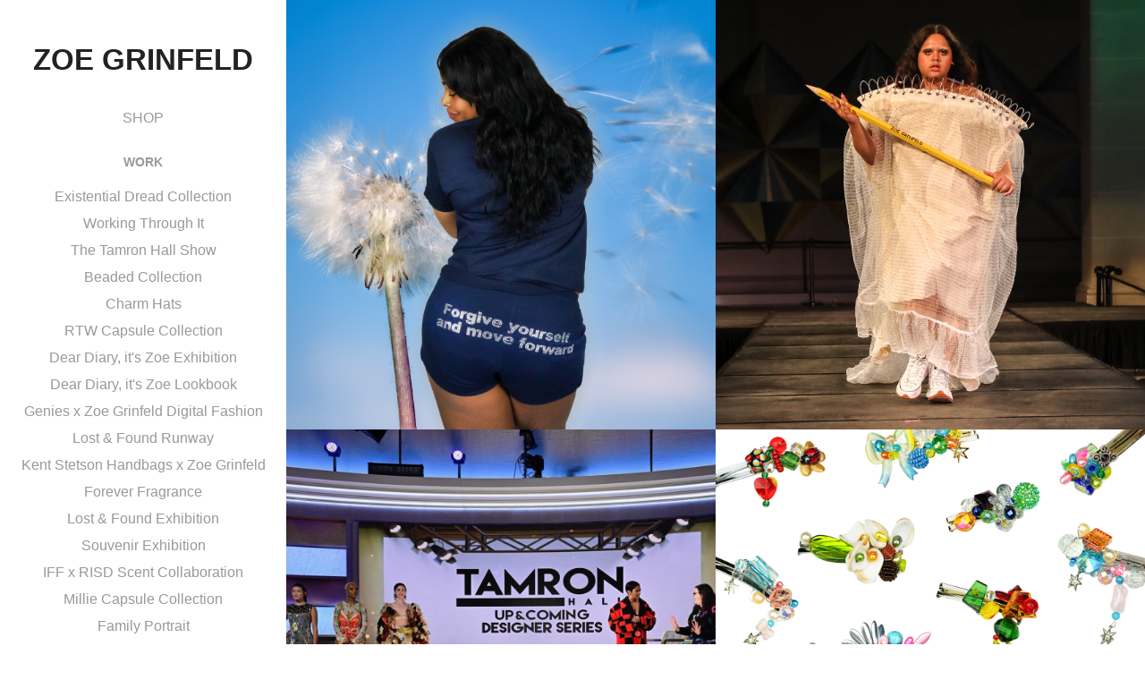

--- FILE ---
content_type: text/html; charset=utf-8
request_url: https://zoegrinfeld.com/
body_size: 11498
content:
<!DOCTYPE HTML>
<html lang="en-US">
<head>
  <meta charset="UTF-8" />
  <meta name="viewport" content="width=device-width, initial-scale=1" />
      <meta name="twitter:card"  content="summary_large_image" />
      <meta name="twitter:site"  content="@AdobePortfolio" />
      <meta  property="og:title" content="Zoe Grinfeld" />
      <meta  property="og:image" content="https://cdn.myportfolio.com/8093df0a-2fd8-43d4-a94a-7260a1f16559/f7c397c6-8b2a-46bb-b39c-a83b166a5a52_rwc_0x0x2022x2048x2022.png?h=4d0875afca2b966056250162fe3a757b" />
        <link rel="icon" href="https://cdn.myportfolio.com/8093df0a-2fd8-43d4-a94a-7260a1f16559/c5ef470d-c3be-42f9-8e62-06ca253433d9_carw_1x1x32.png?h=58448eeef87c7d3817fdf17c211cc861" />
        <link rel="apple-touch-icon" href="https://cdn.myportfolio.com/8093df0a-2fd8-43d4-a94a-7260a1f16559/548b9182-3f79-4024-b0b0-86bb640b8d3d_carw_1x1x180.JPG?h=948ce464f748e010fe798ca0bd27f3f0" />
      <link rel="stylesheet" href="/dist/css/main.css" type="text/css" />
      <link rel="stylesheet" href="https://cdn.myportfolio.com/8093df0a-2fd8-43d4-a94a-7260a1f16559/b399ac15b28f1f184c7b99aef8b5233b1752619831.css?h=05797689ca89048303a93eb93b684b86" type="text/css" />
    <link rel="canonical" href="https://zoegrinfeld.com/work" />
      <title>Zoe Grinfeld</title>
</head>
  <body class="transition-enabled">  <div class='page-background-video page-background-video-with-panel'>
  </div>
  <div class="js-responsive-nav">
    <div class="responsive-nav has-social">
      <div class="close-responsive-click-area js-close-responsive-nav">
        <div class="close-responsive-button"></div>
      </div>
          <nav data-hover-hint="nav">
      <div class="link-title">
        <a href="http://shop.zoegrinfeld.com" target="_blank">SHOP</a>
      </div>
              <ul class="group">
                  <li class="gallery-title"><a href="/work" class="active">WORK</a></li>
            <li class="project-title"><a href="/existential-dread-collection" >Existential Dread Collection</a></li>
            <li class="project-title"><a href="/working-through-it" >Working Through It</a></li>
            <li class="project-title"><a href="/tamron-hall-show" >The Tamron Hall Show</a></li>
            <li class="project-title"><a href="/beaded-collection" >Beaded Collection</a></li>
            <li class="project-title"><a href="/charm-hats" >Charm Hats</a></li>
            <li class="project-title"><a href="/ss23-ready-to-wear" >RTW Capsule Collection</a></li>
            <li class="project-title"><a href="/dear-diary-its-zoe" >Dear Diary, it's Zoe Exhibition</a></li>
            <li class="project-title"><a href="/dear-diary-its-zoe-lookbook" >Dear Diary, it's Zoe Lookbook</a></li>
            <li class="project-title"><a href="/genies-digital-collection" >Genies x Zoe Grinfeld Digital Fashion</a></li>
            <li class="project-title"><a href="/lost-found-runway-collection" >Lost &amp; Found Runway</a></li>
            <li class="project-title"><a href="/kent-stetson-handbags-x-zoe-grinfeld" >Kent Stetson Handbags x Zoe Grinfeld</a></li>
            <li class="project-title"><a href="/forever-fragrance" >Forever Fragrance</a></li>
            <li class="project-title"><a href="/lost-found-exhibition" >Lost &amp; Found Exhibition</a></li>
            <li class="project-title"><a href="/souvenir-exhibition" >Souvenir Exhibition</a></li>
            <li class="project-title"><a href="/risd-x-iff-scent-collaboration" >IFF x RISD Scent Collaboration</a></li>
            <li class="project-title"><a href="/millie-capsule-collection" >Millie Capsule Collection</a></li>
            <li class="project-title"><a href="/family-portrait" >Family Portrait</a></li>
            <li class="project-title"><a href="/not-all-fun-games" >Not All Fun &amp; Games</a></li>
            <li class="project-title"><a href="/living-dolls" >Living Dolls</a></li>
            <li class="project-title"><a href="/ss19" >Adolescence</a></li>
            <li class="project-title"><a href="/big-skirt" >Big Skirt</a></li>
            <li class="project-title"><a href="/2016" >Collection 02 (2016)</a></li>
            <li class="project-title"><a href="/2015" >Collection 01 (2015)</a></li>
            <li class="project-title"><a href="/project-runway-threads" >Project Runway: Threads</a></li>
            <li class="project-title"><a href="/trashion-fashion-hartford" >Trashion Fashion Hartford</a></li>
            <li class="project-title"><a href="/early-work" >Early Work</a></li>
              </ul>
      <div class="page-title">
        <a href="/about" >ABOUT ZOE</a>
      </div>
      <div class="page-title">
        <a href="/cv" >CV</a>
      </div>
      <div class="page-title">
        <a href="/press" >PRESS</a>
      </div>
      <div class="page-title">
        <a href="/contact" >CONTACT</a>
      </div>
              <div class="social pf-nav-social" data-hover-hint="navSocialIcons">
                <ul>
                        <li>
                          <a href="https://www.instagram.com/zoegrinfeld/" target="_blank">
                            <svg version="1.1" id="Layer_1" xmlns="http://www.w3.org/2000/svg" xmlns:xlink="http://www.w3.org/1999/xlink" viewBox="0 0 30 24" style="enable-background:new 0 0 30 24;" xml:space="preserve" class="icon">
                            <g>
                              <path d="M15,5.4c2.1,0,2.4,0,3.2,0c0.8,0,1.2,0.2,1.5,0.3c0.4,0.1,0.6,0.3,0.9,0.6c0.3,0.3,0.5,0.5,0.6,0.9
                                c0.1,0.3,0.2,0.7,0.3,1.5c0,0.8,0,1.1,0,3.2s0,2.4,0,3.2c0,0.8-0.2,1.2-0.3,1.5c-0.1,0.4-0.3,0.6-0.6,0.9c-0.3,0.3-0.5,0.5-0.9,0.6
                                c-0.3,0.1-0.7,0.2-1.5,0.3c-0.8,0-1.1,0-3.2,0s-2.4,0-3.2,0c-0.8,0-1.2-0.2-1.5-0.3c-0.4-0.1-0.6-0.3-0.9-0.6
                                c-0.3-0.3-0.5-0.5-0.6-0.9c-0.1-0.3-0.2-0.7-0.3-1.5c0-0.8,0-1.1,0-3.2s0-2.4,0-3.2c0-0.8,0.2-1.2,0.3-1.5c0.1-0.4,0.3-0.6,0.6-0.9
                                c0.3-0.3,0.5-0.5,0.9-0.6c0.3-0.1,0.7-0.2,1.5-0.3C12.6,5.4,12.9,5.4,15,5.4 M15,4c-2.2,0-2.4,0-3.3,0c-0.9,0-1.4,0.2-1.9,0.4
                                c-0.5,0.2-1,0.5-1.4,0.9C7.9,5.8,7.6,6.2,7.4,6.8C7.2,7.3,7.1,7.9,7,8.7C7,9.6,7,9.8,7,12s0,2.4,0,3.3c0,0.9,0.2,1.4,0.4,1.9
                                c0.2,0.5,0.5,1,0.9,1.4c0.4,0.4,0.9,0.7,1.4,0.9c0.5,0.2,1.1,0.3,1.9,0.4c0.9,0,1.1,0,3.3,0s2.4,0,3.3,0c0.9,0,1.4-0.2,1.9-0.4
                                c0.5-0.2,1-0.5,1.4-0.9c0.4-0.4,0.7-0.9,0.9-1.4c0.2-0.5,0.3-1.1,0.4-1.9c0-0.9,0-1.1,0-3.3s0-2.4,0-3.3c0-0.9-0.2-1.4-0.4-1.9
                                c-0.2-0.5-0.5-1-0.9-1.4c-0.4-0.4-0.9-0.7-1.4-0.9c-0.5-0.2-1.1-0.3-1.9-0.4C17.4,4,17.2,4,15,4L15,4L15,4z"/>
                              <path d="M15,7.9c-2.3,0-4.1,1.8-4.1,4.1s1.8,4.1,4.1,4.1s4.1-1.8,4.1-4.1S17.3,7.9,15,7.9L15,7.9z M15,14.7c-1.5,0-2.7-1.2-2.7-2.7
                                c0-1.5,1.2-2.7,2.7-2.7s2.7,1.2,2.7,2.7C17.7,13.5,16.5,14.7,15,14.7L15,14.7z"/>
                              <path d="M20.2,7.7c0,0.5-0.4,1-1,1s-1-0.4-1-1s0.4-1,1-1S20.2,7.2,20.2,7.7L20.2,7.7z"/>
                            </g>
                            </svg>
                          </a>
                        </li>
                        <li>
                          <a href="https://www.tiktok.com/@zoegrinfeld" target="_blank">
                            <svg version="1.1" xmlns="http://www.w3.org/2000/svg" xmlns:xlink="http://www.w3.org/1999/xlink" x="0px" y="0px"
                            	 viewBox="0 0 30 24" style="enable-background:new 0 0 30 24;" xml:space="preserve" class="icon">
                            <path d="M22,10.4c-0.1,0-0.3,0-0.4,0c-1.5,0-2.9-0.7-3.7-2v6.8c0,2.8-2.2,5-5,5s-5-2.2-5-5s2.2-5,5-5l0,0c0.1,0,0.2,0,0.3,0v2.5
                            	c-0.1,0-0.2,0-0.3,0c-1.4,0-2.5,1.1-2.5,2.5c0,1.4,1.1,2.5,2.5,2.5c1.4,0,2.7-1.1,2.7-2.5l0-11.5H18c0.2,2.1,1.9,3.8,4,3.9L22,10.4"
                            	/>
                            </svg>
                          </a>
                        </li>
                </ul>
              </div>
          </nav>
    </div>
  </div>
  <div class="site-wrap cfix js-site-wrap">
    <div class="site-container">
      <div class="site-content e2e-site-content">
        <div class="sidebar-content">
          <header class="site-header">
              <div class="logo-wrap" data-hover-hint="logo">
                    <div class="logo e2e-site-logo-text logo-text  ">
      <a href="/work" class="preserve-whitespace">Zoe Grinfeld</a>

</div>
              </div>
  <div class="hamburger-click-area js-hamburger">
    <div class="hamburger">
      <i></i>
      <i></i>
      <i></i>
    </div>
  </div>
          </header>
              <nav data-hover-hint="nav">
      <div class="link-title">
        <a href="http://shop.zoegrinfeld.com" target="_blank">SHOP</a>
      </div>
              <ul class="group">
                  <li class="gallery-title"><a href="/work" class="active">WORK</a></li>
            <li class="project-title"><a href="/existential-dread-collection" >Existential Dread Collection</a></li>
            <li class="project-title"><a href="/working-through-it" >Working Through It</a></li>
            <li class="project-title"><a href="/tamron-hall-show" >The Tamron Hall Show</a></li>
            <li class="project-title"><a href="/beaded-collection" >Beaded Collection</a></li>
            <li class="project-title"><a href="/charm-hats" >Charm Hats</a></li>
            <li class="project-title"><a href="/ss23-ready-to-wear" >RTW Capsule Collection</a></li>
            <li class="project-title"><a href="/dear-diary-its-zoe" >Dear Diary, it's Zoe Exhibition</a></li>
            <li class="project-title"><a href="/dear-diary-its-zoe-lookbook" >Dear Diary, it's Zoe Lookbook</a></li>
            <li class="project-title"><a href="/genies-digital-collection" >Genies x Zoe Grinfeld Digital Fashion</a></li>
            <li class="project-title"><a href="/lost-found-runway-collection" >Lost &amp; Found Runway</a></li>
            <li class="project-title"><a href="/kent-stetson-handbags-x-zoe-grinfeld" >Kent Stetson Handbags x Zoe Grinfeld</a></li>
            <li class="project-title"><a href="/forever-fragrance" >Forever Fragrance</a></li>
            <li class="project-title"><a href="/lost-found-exhibition" >Lost &amp; Found Exhibition</a></li>
            <li class="project-title"><a href="/souvenir-exhibition" >Souvenir Exhibition</a></li>
            <li class="project-title"><a href="/risd-x-iff-scent-collaboration" >IFF x RISD Scent Collaboration</a></li>
            <li class="project-title"><a href="/millie-capsule-collection" >Millie Capsule Collection</a></li>
            <li class="project-title"><a href="/family-portrait" >Family Portrait</a></li>
            <li class="project-title"><a href="/not-all-fun-games" >Not All Fun &amp; Games</a></li>
            <li class="project-title"><a href="/living-dolls" >Living Dolls</a></li>
            <li class="project-title"><a href="/ss19" >Adolescence</a></li>
            <li class="project-title"><a href="/big-skirt" >Big Skirt</a></li>
            <li class="project-title"><a href="/2016" >Collection 02 (2016)</a></li>
            <li class="project-title"><a href="/2015" >Collection 01 (2015)</a></li>
            <li class="project-title"><a href="/project-runway-threads" >Project Runway: Threads</a></li>
            <li class="project-title"><a href="/trashion-fashion-hartford" >Trashion Fashion Hartford</a></li>
            <li class="project-title"><a href="/early-work" >Early Work</a></li>
              </ul>
      <div class="page-title">
        <a href="/about" >ABOUT ZOE</a>
      </div>
      <div class="page-title">
        <a href="/cv" >CV</a>
      </div>
      <div class="page-title">
        <a href="/press" >PRESS</a>
      </div>
      <div class="page-title">
        <a href="/contact" >CONTACT</a>
      </div>
                  <div class="social pf-nav-social" data-hover-hint="navSocialIcons">
                    <ul>
                            <li>
                              <a href="https://www.instagram.com/zoegrinfeld/" target="_blank">
                                <svg version="1.1" id="Layer_1" xmlns="http://www.w3.org/2000/svg" xmlns:xlink="http://www.w3.org/1999/xlink" viewBox="0 0 30 24" style="enable-background:new 0 0 30 24;" xml:space="preserve" class="icon">
                                <g>
                                  <path d="M15,5.4c2.1,0,2.4,0,3.2,0c0.8,0,1.2,0.2,1.5,0.3c0.4,0.1,0.6,0.3,0.9,0.6c0.3,0.3,0.5,0.5,0.6,0.9
                                    c0.1,0.3,0.2,0.7,0.3,1.5c0,0.8,0,1.1,0,3.2s0,2.4,0,3.2c0,0.8-0.2,1.2-0.3,1.5c-0.1,0.4-0.3,0.6-0.6,0.9c-0.3,0.3-0.5,0.5-0.9,0.6
                                    c-0.3,0.1-0.7,0.2-1.5,0.3c-0.8,0-1.1,0-3.2,0s-2.4,0-3.2,0c-0.8,0-1.2-0.2-1.5-0.3c-0.4-0.1-0.6-0.3-0.9-0.6
                                    c-0.3-0.3-0.5-0.5-0.6-0.9c-0.1-0.3-0.2-0.7-0.3-1.5c0-0.8,0-1.1,0-3.2s0-2.4,0-3.2c0-0.8,0.2-1.2,0.3-1.5c0.1-0.4,0.3-0.6,0.6-0.9
                                    c0.3-0.3,0.5-0.5,0.9-0.6c0.3-0.1,0.7-0.2,1.5-0.3C12.6,5.4,12.9,5.4,15,5.4 M15,4c-2.2,0-2.4,0-3.3,0c-0.9,0-1.4,0.2-1.9,0.4
                                    c-0.5,0.2-1,0.5-1.4,0.9C7.9,5.8,7.6,6.2,7.4,6.8C7.2,7.3,7.1,7.9,7,8.7C7,9.6,7,9.8,7,12s0,2.4,0,3.3c0,0.9,0.2,1.4,0.4,1.9
                                    c0.2,0.5,0.5,1,0.9,1.4c0.4,0.4,0.9,0.7,1.4,0.9c0.5,0.2,1.1,0.3,1.9,0.4c0.9,0,1.1,0,3.3,0s2.4,0,3.3,0c0.9,0,1.4-0.2,1.9-0.4
                                    c0.5-0.2,1-0.5,1.4-0.9c0.4-0.4,0.7-0.9,0.9-1.4c0.2-0.5,0.3-1.1,0.4-1.9c0-0.9,0-1.1,0-3.3s0-2.4,0-3.3c0-0.9-0.2-1.4-0.4-1.9
                                    c-0.2-0.5-0.5-1-0.9-1.4c-0.4-0.4-0.9-0.7-1.4-0.9c-0.5-0.2-1.1-0.3-1.9-0.4C17.4,4,17.2,4,15,4L15,4L15,4z"/>
                                  <path d="M15,7.9c-2.3,0-4.1,1.8-4.1,4.1s1.8,4.1,4.1,4.1s4.1-1.8,4.1-4.1S17.3,7.9,15,7.9L15,7.9z M15,14.7c-1.5,0-2.7-1.2-2.7-2.7
                                    c0-1.5,1.2-2.7,2.7-2.7s2.7,1.2,2.7,2.7C17.7,13.5,16.5,14.7,15,14.7L15,14.7z"/>
                                  <path d="M20.2,7.7c0,0.5-0.4,1-1,1s-1-0.4-1-1s0.4-1,1-1S20.2,7.2,20.2,7.7L20.2,7.7z"/>
                                </g>
                                </svg>
                              </a>
                            </li>
                            <li>
                              <a href="https://www.tiktok.com/@zoegrinfeld" target="_blank">
                                <svg version="1.1" xmlns="http://www.w3.org/2000/svg" xmlns:xlink="http://www.w3.org/1999/xlink" x="0px" y="0px"
                                	 viewBox="0 0 30 24" style="enable-background:new 0 0 30 24;" xml:space="preserve" class="icon">
                                <path d="M22,10.4c-0.1,0-0.3,0-0.4,0c-1.5,0-2.9-0.7-3.7-2v6.8c0,2.8-2.2,5-5,5s-5-2.2-5-5s2.2-5,5-5l0,0c0.1,0,0.2,0,0.3,0v2.5
                                	c-0.1,0-0.2,0-0.3,0c-1.4,0-2.5,1.1-2.5,2.5c0,1.4,1.1,2.5,2.5,2.5c1.4,0,2.7-1.1,2.7-2.5l0-11.5H18c0.2,2.1,1.9,3.8,4,3.9L22,10.4"
                                	/>
                                </svg>
                              </a>
                            </li>
                    </ul>
                  </div>
              </nav>
        </div>
        <main>
          <section class="project-covers" data-context="page.gallery.covers">
          <a class="project-cover e2e-site-project-cover js-project-cover-touch hold-space" href="/existential-dread-collection" data-context="pages" data-identity="id:p68376cc31f8a8c1488c3f27fa173aa2ceb28b890fb9f00ee849d7" data-hover-hint="galleryPageCover" data-hover-hint-id="p68376cc31f8a8c1488c3f27fa173aa2ceb28b890fb9f00ee849d7">
            <div class="cover-content-container">
              <div class="cover-image-wrap">
                <div class="cover-image">
                    <div class="cover cover-normal">

            <img
              class="cover__img js-lazy"
              src="https://cdn.myportfolio.com/8093df0a-2fd8-43d4-a94a-7260a1f16559/8372200a-8524-4fc0-a50d-516767ea0f12_rwc_0x0x2589x2589x32.png?h=e5381cade65612be270f9b8217213b38"
              data-src="https://cdn.myportfolio.com/8093df0a-2fd8-43d4-a94a-7260a1f16559/8372200a-8524-4fc0-a50d-516767ea0f12_rwc_0x0x2589x2589x2589.png?h=d81d21efb955b022ba7d884c33c2d1bb"
              data-srcset="https://cdn.myportfolio.com/8093df0a-2fd8-43d4-a94a-7260a1f16559/8372200a-8524-4fc0-a50d-516767ea0f12_rwc_0x0x2589x2589x640.png?h=e8db9a63b89f92cb6e7ed12597dad999 640w, https://cdn.myportfolio.com/8093df0a-2fd8-43d4-a94a-7260a1f16559/8372200a-8524-4fc0-a50d-516767ea0f12_rwc_0x0x2589x2589x1280.png?h=3f039ec42bd6f888f6a32540a8506fb5 1280w, https://cdn.myportfolio.com/8093df0a-2fd8-43d4-a94a-7260a1f16559/8372200a-8524-4fc0-a50d-516767ea0f12_rwc_0x0x2589x2589x1366.png?h=ae915fc41bbf111d406d9ff8cc32ae18 1366w, https://cdn.myportfolio.com/8093df0a-2fd8-43d4-a94a-7260a1f16559/8372200a-8524-4fc0-a50d-516767ea0f12_rwc_0x0x2589x2589x1920.png?h=c2353e10370724cc16693a15daed6821 1920w, https://cdn.myportfolio.com/8093df0a-2fd8-43d4-a94a-7260a1f16559/8372200a-8524-4fc0-a50d-516767ea0f12_rwc_0x0x2589x2589x2560.png?h=95e781757f8b871bd152559e88536826 2560w, https://cdn.myportfolio.com/8093df0a-2fd8-43d4-a94a-7260a1f16559/8372200a-8524-4fc0-a50d-516767ea0f12_rwc_0x0x2589x2589x2589.png?h=d81d21efb955b022ba7d884c33c2d1bb 5120w"
              data-sizes="(max-width: 540px) 100vw, (max-width: 768px) 50vw, calc(1400px / 2)"
            >
                              </div>
                </div>
              </div>
              <div class="details-wrap">
                <div class="details">
                  <div class="details-inner">
                      <div class="date">2025</div>
                      <div class="title preserve-whitespace">Existential Dread Collection</div>
                  </div>
                </div>
              </div>
            </div>
          </a>
          <a class="project-cover e2e-site-project-cover js-project-cover-touch hold-space" href="/working-through-it" data-context="pages" data-identity="id:p68376c9cd99d26b1208d6372b548076b499d738ec179f609a8587" data-hover-hint="galleryPageCover" data-hover-hint-id="p68376c9cd99d26b1208d6372b548076b499d738ec179f609a8587">
            <div class="cover-content-container">
              <div class="cover-image-wrap">
                <div class="cover-image">
                    <div class="cover cover-normal">

            <img
              class="cover__img js-lazy"
              src="https://cdn.myportfolio.com/8093df0a-2fd8-43d4-a94a-7260a1f16559/7e4abe47-331b-4367-b6fc-d7ed12fe6814_rwc_0x0x2099x2099x32.png?h=3137e54ed7bb8e5573116d98d3c9c125"
              data-src="https://cdn.myportfolio.com/8093df0a-2fd8-43d4-a94a-7260a1f16559/7e4abe47-331b-4367-b6fc-d7ed12fe6814_rwc_0x0x2099x2099x2099.png?h=c75dfbb5cadd15e70875fb049c2d7788"
              data-srcset="https://cdn.myportfolio.com/8093df0a-2fd8-43d4-a94a-7260a1f16559/7e4abe47-331b-4367-b6fc-d7ed12fe6814_rwc_0x0x2099x2099x640.png?h=985e89881a4b8d1eb31302c3effaeb43 640w, https://cdn.myportfolio.com/8093df0a-2fd8-43d4-a94a-7260a1f16559/7e4abe47-331b-4367-b6fc-d7ed12fe6814_rwc_0x0x2099x2099x1280.png?h=b06c38e930484e200c23270fff2d8919 1280w, https://cdn.myportfolio.com/8093df0a-2fd8-43d4-a94a-7260a1f16559/7e4abe47-331b-4367-b6fc-d7ed12fe6814_rwc_0x0x2099x2099x1366.png?h=ad3803d6b3ad07cfd223d44c27a4f0c9 1366w, https://cdn.myportfolio.com/8093df0a-2fd8-43d4-a94a-7260a1f16559/7e4abe47-331b-4367-b6fc-d7ed12fe6814_rwc_0x0x2099x2099x1920.png?h=aad29735a4634b7528d4b653b347f104 1920w, https://cdn.myportfolio.com/8093df0a-2fd8-43d4-a94a-7260a1f16559/7e4abe47-331b-4367-b6fc-d7ed12fe6814_rwc_0x0x2099x2099x2099.png?h=c75dfbb5cadd15e70875fb049c2d7788 2560w, https://cdn.myportfolio.com/8093df0a-2fd8-43d4-a94a-7260a1f16559/7e4abe47-331b-4367-b6fc-d7ed12fe6814_rwc_0x0x2099x2099x2099.png?h=c75dfbb5cadd15e70875fb049c2d7788 5120w"
              data-sizes="(max-width: 540px) 100vw, (max-width: 768px) 50vw, calc(1400px / 2)"
            >
                              </div>
                </div>
              </div>
              <div class="details-wrap">
                <div class="details">
                  <div class="details-inner">
                      <div class="date">2024</div>
                      <div class="title preserve-whitespace">Working Through It</div>
                  </div>
                </div>
              </div>
            </div>
          </a>
          <a class="project-cover e2e-site-project-cover js-project-cover-touch hold-space" href="/tamron-hall-show" data-context="pages" data-identity="id:p65beb792e6bb175842aeadb07a3046b54be790ec25370176d167b" data-hover-hint="galleryPageCover" data-hover-hint-id="p65beb792e6bb175842aeadb07a3046b54be790ec25370176d167b">
            <div class="cover-content-container">
              <div class="cover-image-wrap">
                <div class="cover-image">
                    <div class="cover cover-normal">

            <img
              class="cover__img js-lazy"
              src="https://cdn.myportfolio.com/8093df0a-2fd8-43d4-a94a-7260a1f16559/60b4392d-5d9d-4cc2-a296-39fdca6ea61a_rwc_297x69x1168x1168x32.jpg?h=df0175d7f08cf72e8e4272daefe9d70f"
              data-src="https://cdn.myportfolio.com/8093df0a-2fd8-43d4-a94a-7260a1f16559/60b4392d-5d9d-4cc2-a296-39fdca6ea61a_rwc_297x69x1168x1168x1168.jpg?h=5e35dc1007136e4bb8349ef762b3f07f"
              data-srcset="https://cdn.myportfolio.com/8093df0a-2fd8-43d4-a94a-7260a1f16559/60b4392d-5d9d-4cc2-a296-39fdca6ea61a_rwc_297x69x1168x1168x640.jpg?h=25f5f02bad60a0e68e4def9c88d81aef 640w, https://cdn.myportfolio.com/8093df0a-2fd8-43d4-a94a-7260a1f16559/60b4392d-5d9d-4cc2-a296-39fdca6ea61a_rwc_297x69x1168x1168x1280.jpg?h=886180d84d2c1007bdd8115d30b50fe2 1280w, https://cdn.myportfolio.com/8093df0a-2fd8-43d4-a94a-7260a1f16559/60b4392d-5d9d-4cc2-a296-39fdca6ea61a_rwc_297x69x1168x1168x1366.jpg?h=7dd80922663a23dbd96168e5d39f972d 1366w, https://cdn.myportfolio.com/8093df0a-2fd8-43d4-a94a-7260a1f16559/60b4392d-5d9d-4cc2-a296-39fdca6ea61a_rwc_297x69x1168x1168x1920.jpg?h=08bea6171d3baf99ac1f38dfe3a72c1a 1920w, https://cdn.myportfolio.com/8093df0a-2fd8-43d4-a94a-7260a1f16559/60b4392d-5d9d-4cc2-a296-39fdca6ea61a_rwc_297x69x1168x1168x1168.jpg?h=5e35dc1007136e4bb8349ef762b3f07f 2560w, https://cdn.myportfolio.com/8093df0a-2fd8-43d4-a94a-7260a1f16559/60b4392d-5d9d-4cc2-a296-39fdca6ea61a_rwc_297x69x1168x1168x1168.jpg?h=5e35dc1007136e4bb8349ef762b3f07f 5120w"
              data-sizes="(max-width: 540px) 100vw, (max-width: 768px) 50vw, calc(1400px / 2)"
            >
                              </div>
                </div>
              </div>
              <div class="details-wrap">
                <div class="details">
                  <div class="details-inner">
                      <div class="date">2024</div>
                      <div class="title preserve-whitespace">The Tamron Hall Show</div>
                  </div>
                </div>
              </div>
            </div>
          </a>
          <a class="project-cover e2e-site-project-cover js-project-cover-touch hold-space" href="/beaded-collection" data-context="pages" data-identity="id:p65395448ccfa6821d4cd35c4a5772700f1ac55aea0ace5661264f" data-hover-hint="galleryPageCover" data-hover-hint-id="p65395448ccfa6821d4cd35c4a5772700f1ac55aea0ace5661264f">
            <div class="cover-content-container">
              <div class="cover-image-wrap">
                <div class="cover-image">
                    <div class="cover cover-normal">

            <img
              class="cover__img js-lazy"
              src="https://cdn.myportfolio.com/8093df0a-2fd8-43d4-a94a-7260a1f16559/c387a34b-c860-44f4-b5b4-a7bbf6eebb8b_rwc_0x0x1920x1920x32.png?h=ed06c0efacc7dc467d8f2e77bd1b035e"
              data-src="https://cdn.myportfolio.com/8093df0a-2fd8-43d4-a94a-7260a1f16559/c387a34b-c860-44f4-b5b4-a7bbf6eebb8b_rwc_0x0x1920x1920x1920.png?h=61e5c33417a1260631ad1f8edc0f4857"
              data-srcset="https://cdn.myportfolio.com/8093df0a-2fd8-43d4-a94a-7260a1f16559/c387a34b-c860-44f4-b5b4-a7bbf6eebb8b_rwc_0x0x1920x1920x640.png?h=59b708cbb88b06ebeb420b958e5a830c 640w, https://cdn.myportfolio.com/8093df0a-2fd8-43d4-a94a-7260a1f16559/c387a34b-c860-44f4-b5b4-a7bbf6eebb8b_rwc_0x0x1920x1920x1280.png?h=ecd47653ac8862c5e00d1c2034874b28 1280w, https://cdn.myportfolio.com/8093df0a-2fd8-43d4-a94a-7260a1f16559/c387a34b-c860-44f4-b5b4-a7bbf6eebb8b_rwc_0x0x1920x1920x1366.png?h=2059e78078131cee160bf7aecfc29153 1366w, https://cdn.myportfolio.com/8093df0a-2fd8-43d4-a94a-7260a1f16559/c387a34b-c860-44f4-b5b4-a7bbf6eebb8b_rwc_0x0x1920x1920x1920.png?h=61e5c33417a1260631ad1f8edc0f4857 1920w, https://cdn.myportfolio.com/8093df0a-2fd8-43d4-a94a-7260a1f16559/c387a34b-c860-44f4-b5b4-a7bbf6eebb8b_rwc_0x0x1920x1920x1920.png?h=61e5c33417a1260631ad1f8edc0f4857 2560w, https://cdn.myportfolio.com/8093df0a-2fd8-43d4-a94a-7260a1f16559/c387a34b-c860-44f4-b5b4-a7bbf6eebb8b_rwc_0x0x1920x1920x1920.png?h=61e5c33417a1260631ad1f8edc0f4857 5120w"
              data-sizes="(max-width: 540px) 100vw, (max-width: 768px) 50vw, calc(1400px / 2)"
            >
                              </div>
                </div>
              </div>
              <div class="details-wrap">
                <div class="details">
                  <div class="details-inner">
                      <div class="date">2023</div>
                      <div class="title preserve-whitespace">Beaded Collection</div>
                  </div>
                </div>
              </div>
            </div>
          </a>
          <a class="project-cover e2e-site-project-cover js-project-cover-touch hold-space" href="/charm-hats" data-context="pages" data-identity="id:p65beb7e841e50098b38e5c9ebc06bc70d5bdd516259dd57b0de18" data-hover-hint="galleryPageCover" data-hover-hint-id="p65beb7e841e50098b38e5c9ebc06bc70d5bdd516259dd57b0de18">
            <div class="cover-content-container">
              <div class="cover-image-wrap">
                <div class="cover-image">
                    <div class="cover cover-normal">

            <img
              class="cover__img js-lazy"
              src="https://cdn.myportfolio.com/8093df0a-2fd8-43d4-a94a-7260a1f16559/3a860b6a-4322-467b-a3c2-7098330d8f9a_rwc_0x0x2400x2400x32.png?h=6d72dc340c4a57b4ba609b51df36b8db"
              data-src="https://cdn.myportfolio.com/8093df0a-2fd8-43d4-a94a-7260a1f16559/3a860b6a-4322-467b-a3c2-7098330d8f9a_rwc_0x0x2400x2400x2400.png?h=e6353131a98a535e9975f2adfc783eb5"
              data-srcset="https://cdn.myportfolio.com/8093df0a-2fd8-43d4-a94a-7260a1f16559/3a860b6a-4322-467b-a3c2-7098330d8f9a_rwc_0x0x2400x2400x640.png?h=010d922c385bb6f19889df5c142ee700 640w, https://cdn.myportfolio.com/8093df0a-2fd8-43d4-a94a-7260a1f16559/3a860b6a-4322-467b-a3c2-7098330d8f9a_rwc_0x0x2400x2400x1280.png?h=6860195f8fbc2955891a49dc33732ae5 1280w, https://cdn.myportfolio.com/8093df0a-2fd8-43d4-a94a-7260a1f16559/3a860b6a-4322-467b-a3c2-7098330d8f9a_rwc_0x0x2400x2400x1366.png?h=3ba0d1eaaa51893edabc7f38c5226aa8 1366w, https://cdn.myportfolio.com/8093df0a-2fd8-43d4-a94a-7260a1f16559/3a860b6a-4322-467b-a3c2-7098330d8f9a_rwc_0x0x2400x2400x1920.png?h=9ce9eda5f10e4d2681cabadceed0489a 1920w, https://cdn.myportfolio.com/8093df0a-2fd8-43d4-a94a-7260a1f16559/3a860b6a-4322-467b-a3c2-7098330d8f9a_rwc_0x0x2400x2400x2400.png?h=e6353131a98a535e9975f2adfc783eb5 2560w, https://cdn.myportfolio.com/8093df0a-2fd8-43d4-a94a-7260a1f16559/3a860b6a-4322-467b-a3c2-7098330d8f9a_rwc_0x0x2400x2400x2400.png?h=e6353131a98a535e9975f2adfc783eb5 5120w"
              data-sizes="(max-width: 540px) 100vw, (max-width: 768px) 50vw, calc(1400px / 2)"
            >
                              </div>
                </div>
              </div>
              <div class="details-wrap">
                <div class="details">
                  <div class="details-inner">
                      <div class="date">2023</div>
                      <div class="title preserve-whitespace">Charm Hats</div>
                  </div>
                </div>
              </div>
            </div>
          </a>
          <a class="project-cover e2e-site-project-cover js-project-cover-touch hold-space" href="/ss23-ready-to-wear" data-context="pages" data-identity="id:p65395363dc0d9cc164c65ff8ed20ef7e95c5a71164dd206666bab" data-hover-hint="galleryPageCover" data-hover-hint-id="p65395363dc0d9cc164c65ff8ed20ef7e95c5a71164dd206666bab">
            <div class="cover-content-container">
              <div class="cover-image-wrap">
                <div class="cover-image">
                    <div class="cover cover-normal">

            <img
              class="cover__img js-lazy"
              src="https://cdn.myportfolio.com/8093df0a-2fd8-43d4-a94a-7260a1f16559/d64e23b4-67c1-41c5-a746-98320399ee51_rwc_249x566x1662x1662x32.jpg?h=9ad69d28068399073ef430e8c3813b53"
              data-src="https://cdn.myportfolio.com/8093df0a-2fd8-43d4-a94a-7260a1f16559/d64e23b4-67c1-41c5-a746-98320399ee51_rwc_249x566x1662x1662x1662.jpg?h=4d6f855a0a722e3049e86628bcae9c16"
              data-srcset="https://cdn.myportfolio.com/8093df0a-2fd8-43d4-a94a-7260a1f16559/d64e23b4-67c1-41c5-a746-98320399ee51_rwc_249x566x1662x1662x640.jpg?h=d292ef20bc1a276a439c7fa0285e62fa 640w, https://cdn.myportfolio.com/8093df0a-2fd8-43d4-a94a-7260a1f16559/d64e23b4-67c1-41c5-a746-98320399ee51_rwc_249x566x1662x1662x1280.jpg?h=a2af5e35f32a56c698efea8e4cc2d1fe 1280w, https://cdn.myportfolio.com/8093df0a-2fd8-43d4-a94a-7260a1f16559/d64e23b4-67c1-41c5-a746-98320399ee51_rwc_249x566x1662x1662x1366.jpg?h=ab27794fc79210fae6ecac71d9baee2b 1366w, https://cdn.myportfolio.com/8093df0a-2fd8-43d4-a94a-7260a1f16559/d64e23b4-67c1-41c5-a746-98320399ee51_rwc_249x566x1662x1662x1920.jpg?h=172b1d14586e9705ec37a0c6cb747f5b 1920w, https://cdn.myportfolio.com/8093df0a-2fd8-43d4-a94a-7260a1f16559/d64e23b4-67c1-41c5-a746-98320399ee51_rwc_249x566x1662x1662x1662.jpg?h=4d6f855a0a722e3049e86628bcae9c16 2560w, https://cdn.myportfolio.com/8093df0a-2fd8-43d4-a94a-7260a1f16559/d64e23b4-67c1-41c5-a746-98320399ee51_rwc_249x566x1662x1662x1662.jpg?h=4d6f855a0a722e3049e86628bcae9c16 5120w"
              data-sizes="(max-width: 540px) 100vw, (max-width: 768px) 50vw, calc(1400px / 2)"
            >
                              </div>
                </div>
              </div>
              <div class="details-wrap">
                <div class="details">
                  <div class="details-inner">
                      <div class="date">2023</div>
                      <div class="title preserve-whitespace">RTW Capsule Collection</div>
                  </div>
                </div>
              </div>
            </div>
          </a>
          <a class="project-cover e2e-site-project-cover js-project-cover-touch hold-space" href="/dear-diary-its-zoe" data-context="pages" data-identity="id:p63bc8a7c71a77684b73b74c04eddc3526873c62ed6411aa314d0e" data-hover-hint="galleryPageCover" data-hover-hint-id="p63bc8a7c71a77684b73b74c04eddc3526873c62ed6411aa314d0e">
            <div class="cover-content-container">
              <div class="cover-image-wrap">
                <div class="cover-image">
                    <div class="cover cover-normal">

            <img
              class="cover__img js-lazy"
              src="https://cdn.myportfolio.com/8093df0a-2fd8-43d4-a94a-7260a1f16559/581d473f-4164-4211-b69b-86c66045c25c_rwc_1036x0x4000x4000x32.jpg?h=43f9306b54d914c8c97351b6dcf6eda2"
              data-src="https://cdn.myportfolio.com/8093df0a-2fd8-43d4-a94a-7260a1f16559/581d473f-4164-4211-b69b-86c66045c25c_rwc_1036x0x4000x4000x4000.jpg?h=c9055d4c091fdfe5371bda91088d3eee"
              data-srcset="https://cdn.myportfolio.com/8093df0a-2fd8-43d4-a94a-7260a1f16559/581d473f-4164-4211-b69b-86c66045c25c_rwc_1036x0x4000x4000x640.jpg?h=2492df17202fad59c7f0e90e35c894e0 640w, https://cdn.myportfolio.com/8093df0a-2fd8-43d4-a94a-7260a1f16559/581d473f-4164-4211-b69b-86c66045c25c_rwc_1036x0x4000x4000x1280.jpg?h=f312a55b691da451de15d1d6f38b403c 1280w, https://cdn.myportfolio.com/8093df0a-2fd8-43d4-a94a-7260a1f16559/581d473f-4164-4211-b69b-86c66045c25c_rwc_1036x0x4000x4000x1366.jpg?h=b948e2e96fc60562a9b6cfe333d1eb71 1366w, https://cdn.myportfolio.com/8093df0a-2fd8-43d4-a94a-7260a1f16559/581d473f-4164-4211-b69b-86c66045c25c_rwc_1036x0x4000x4000x1920.jpg?h=68e7f6e8d64d9bd19b3199b6f2d04ec5 1920w, https://cdn.myportfolio.com/8093df0a-2fd8-43d4-a94a-7260a1f16559/581d473f-4164-4211-b69b-86c66045c25c_rwc_1036x0x4000x4000x2560.jpg?h=60f75738c089aa466a9bc4655e1e28ec 2560w, https://cdn.myportfolio.com/8093df0a-2fd8-43d4-a94a-7260a1f16559/581d473f-4164-4211-b69b-86c66045c25c_rwc_1036x0x4000x4000x5120.jpg?h=395929e4b88961f1e0fa603c5a4d4494 5120w"
              data-sizes="(max-width: 540px) 100vw, (max-width: 768px) 50vw, calc(1400px / 2)"
            >
                              </div>
                </div>
              </div>
              <div class="details-wrap">
                <div class="details">
                  <div class="details-inner">
                      <div class="date">2022</div>
                      <div class="title preserve-whitespace">Dear Diary, it's Zoe Exhibition</div>
                  </div>
                </div>
              </div>
            </div>
          </a>
          <a class="project-cover e2e-site-project-cover js-project-cover-touch hold-space" href="/dear-diary-its-zoe-lookbook" data-context="pages" data-identity="id:p63bc8afa5bacc3d13a68165650665203e235371d972d01c0d3ec4" data-hover-hint="galleryPageCover" data-hover-hint-id="p63bc8afa5bacc3d13a68165650665203e235371d972d01c0d3ec4">
            <div class="cover-content-container">
              <div class="cover-image-wrap">
                <div class="cover-image">
                    <div class="cover cover-normal">

            <img
              class="cover__img js-lazy"
              src="https://cdn.myportfolio.com/8093df0a-2fd8-43d4-a94a-7260a1f16559/01c5d283-9edf-4ee7-a55b-cca01637eaf0_rwc_0x9x2022x2022x32.png?h=f0c5075c85ddc296ab98c0b08b518043"
              data-src="https://cdn.myportfolio.com/8093df0a-2fd8-43d4-a94a-7260a1f16559/01c5d283-9edf-4ee7-a55b-cca01637eaf0_rwc_0x9x2022x2022x2022.png?h=abc36cdbf96cb2ef52d494e4e0ebc48d"
              data-srcset="https://cdn.myportfolio.com/8093df0a-2fd8-43d4-a94a-7260a1f16559/01c5d283-9edf-4ee7-a55b-cca01637eaf0_rwc_0x9x2022x2022x640.png?h=f732cf54531871e86200948092d103f5 640w, https://cdn.myportfolio.com/8093df0a-2fd8-43d4-a94a-7260a1f16559/01c5d283-9edf-4ee7-a55b-cca01637eaf0_rwc_0x9x2022x2022x1280.png?h=45413690b7144cc0698c7003db807054 1280w, https://cdn.myportfolio.com/8093df0a-2fd8-43d4-a94a-7260a1f16559/01c5d283-9edf-4ee7-a55b-cca01637eaf0_rwc_0x9x2022x2022x1366.png?h=17d27530d4cee3800a8a82836510f404 1366w, https://cdn.myportfolio.com/8093df0a-2fd8-43d4-a94a-7260a1f16559/01c5d283-9edf-4ee7-a55b-cca01637eaf0_rwc_0x9x2022x2022x1920.png?h=50e6023c05ee37dc4111a15f9c65767a 1920w, https://cdn.myportfolio.com/8093df0a-2fd8-43d4-a94a-7260a1f16559/01c5d283-9edf-4ee7-a55b-cca01637eaf0_rwc_0x9x2022x2022x2022.png?h=abc36cdbf96cb2ef52d494e4e0ebc48d 2560w, https://cdn.myportfolio.com/8093df0a-2fd8-43d4-a94a-7260a1f16559/01c5d283-9edf-4ee7-a55b-cca01637eaf0_rwc_0x9x2022x2022x2022.png?h=abc36cdbf96cb2ef52d494e4e0ebc48d 5120w"
              data-sizes="(max-width: 540px) 100vw, (max-width: 768px) 50vw, calc(1400px / 2)"
            >
                              </div>
                </div>
              </div>
              <div class="details-wrap">
                <div class="details">
                  <div class="details-inner">
                      <div class="date">2022</div>
                      <div class="title preserve-whitespace">Dear Diary, it's Zoe Lookbook</div>
                  </div>
                </div>
              </div>
            </div>
          </a>
          <a class="project-cover e2e-site-project-cover js-project-cover-touch hold-space" href="/genies-digital-collection" data-context="pages" data-identity="id:p63bc8cdd77f2185a726ce5f9a3aaa6aec4e984a97cd8b0f586715" data-hover-hint="galleryPageCover" data-hover-hint-id="p63bc8cdd77f2185a726ce5f9a3aaa6aec4e984a97cd8b0f586715">
            <div class="cover-content-container">
              <div class="cover-image-wrap">
                <div class="cover-image">
                    <div class="cover cover-normal">

            <img
              class="cover__img js-lazy"
              src="https://cdn.myportfolio.com/8093df0a-2fd8-43d4-a94a-7260a1f16559/b2d1987f-b487-41cf-b2f8-76d85f16e848_carw_1x1x32.jpg?h=f33be1a34c46ff4a9728ed6fd62187de"
              data-src="https://cdn.myportfolio.com/8093df0a-2fd8-43d4-a94a-7260a1f16559/b2d1987f-b487-41cf-b2f8-76d85f16e848_car_1x1.jpg?h=cf333268dc2a78300ef1dff8f32f4f78"
              data-srcset="https://cdn.myportfolio.com/8093df0a-2fd8-43d4-a94a-7260a1f16559/b2d1987f-b487-41cf-b2f8-76d85f16e848_carw_1x1x640.jpg?h=d2b9336a1420599ae862706fdab622ef 640w, https://cdn.myportfolio.com/8093df0a-2fd8-43d4-a94a-7260a1f16559/b2d1987f-b487-41cf-b2f8-76d85f16e848_carw_1x1x1280.jpg?h=f12eed069bd60363c4e75ef825e69512 1280w, https://cdn.myportfolio.com/8093df0a-2fd8-43d4-a94a-7260a1f16559/b2d1987f-b487-41cf-b2f8-76d85f16e848_carw_1x1x1366.jpg?h=b5c922ec92aad9ad0b8985eb1bde868a 1366w, https://cdn.myportfolio.com/8093df0a-2fd8-43d4-a94a-7260a1f16559/b2d1987f-b487-41cf-b2f8-76d85f16e848_carw_1x1x1920.jpg?h=5e0e22f56a9e9ba6a3d73a41a111cc84 1920w, https://cdn.myportfolio.com/8093df0a-2fd8-43d4-a94a-7260a1f16559/b2d1987f-b487-41cf-b2f8-76d85f16e848_carw_1x1x2560.jpg?h=2ce6c400a38d0a33f8cd4404e780a65e 2560w, https://cdn.myportfolio.com/8093df0a-2fd8-43d4-a94a-7260a1f16559/b2d1987f-b487-41cf-b2f8-76d85f16e848_carw_1x1x5120.jpg?h=2c1a53abdef8646514a1da8735c35e2f 5120w"
              data-sizes="(max-width: 540px) 100vw, (max-width: 768px) 50vw, calc(1400px / 2)"
            >
                              </div>
                </div>
              </div>
              <div class="details-wrap">
                <div class="details">
                  <div class="details-inner">
                      <div class="date">2022</div>
                      <div class="title preserve-whitespace">Genies x Zoe Grinfeld Digital Fashion</div>
                  </div>
                </div>
              </div>
            </div>
          </a>
          <a class="project-cover e2e-site-project-cover js-project-cover-touch hold-space" href="/lost-found-runway-collection" data-context="pages" data-identity="id:p63bc8dc115320d855d3dca5aa8184714dfc2216683052ff8e7a2d" data-hover-hint="galleryPageCover" data-hover-hint-id="p63bc8dc115320d855d3dca5aa8184714dfc2216683052ff8e7a2d">
            <div class="cover-content-container">
              <div class="cover-image-wrap">
                <div class="cover-image">
                    <div class="cover cover-normal">

            <img
              class="cover__img js-lazy"
              src="https://cdn.myportfolio.com/8093df0a-2fd8-43d4-a94a-7260a1f16559/f4ccb0ba-7c34-4681-b965-2e6f998a47e5_carw_1x1x32.jpg?h=8fda190e208ae6c1cf2a1cd648ce3d86"
              data-src="https://cdn.myportfolio.com/8093df0a-2fd8-43d4-a94a-7260a1f16559/f4ccb0ba-7c34-4681-b965-2e6f998a47e5_car_1x1.jpg?h=208e83a6af5fb4e36d08506047d6c6ae"
              data-srcset="https://cdn.myportfolio.com/8093df0a-2fd8-43d4-a94a-7260a1f16559/f4ccb0ba-7c34-4681-b965-2e6f998a47e5_carw_1x1x640.jpg?h=3ed151eccf4eba140a3dc021ed539cf0 640w, https://cdn.myportfolio.com/8093df0a-2fd8-43d4-a94a-7260a1f16559/f4ccb0ba-7c34-4681-b965-2e6f998a47e5_carw_1x1x1280.jpg?h=02bc8e3f8ee9b34a11c56434f0c8bc24 1280w, https://cdn.myportfolio.com/8093df0a-2fd8-43d4-a94a-7260a1f16559/f4ccb0ba-7c34-4681-b965-2e6f998a47e5_carw_1x1x1366.jpg?h=42df68c5ec7f82c4fbfc9e7dda44840c 1366w, https://cdn.myportfolio.com/8093df0a-2fd8-43d4-a94a-7260a1f16559/f4ccb0ba-7c34-4681-b965-2e6f998a47e5_carw_1x1x1920.jpg?h=3e68142881857b2a6edea55d73e42af4 1920w, https://cdn.myportfolio.com/8093df0a-2fd8-43d4-a94a-7260a1f16559/f4ccb0ba-7c34-4681-b965-2e6f998a47e5_carw_1x1x2560.jpg?h=fcaf628a521afaf6c491ec617f08c822 2560w, https://cdn.myportfolio.com/8093df0a-2fd8-43d4-a94a-7260a1f16559/f4ccb0ba-7c34-4681-b965-2e6f998a47e5_carw_1x1x5120.jpg?h=20eb6068c4da7aa6037030ff7b8b6d3a 5120w"
              data-sizes="(max-width: 540px) 100vw, (max-width: 768px) 50vw, calc(1400px / 2)"
            >
                              </div>
                </div>
              </div>
              <div class="details-wrap">
                <div class="details">
                  <div class="details-inner">
                      <div class="date">2022</div>
                      <div class="title preserve-whitespace">Lost &amp; Found Runway</div>
                  </div>
                </div>
              </div>
            </div>
          </a>
          <a class="project-cover e2e-site-project-cover js-project-cover-touch hold-space" href="/kent-stetson-handbags-x-zoe-grinfeld" data-context="pages" data-identity="id:p63bca207f1032dc557a28789c0cb53141d8acc0f1ecb5ecd781a6" data-hover-hint="galleryPageCover" data-hover-hint-id="p63bca207f1032dc557a28789c0cb53141d8acc0f1ecb5ecd781a6">
            <div class="cover-content-container">
              <div class="cover-image-wrap">
                <div class="cover-image">
                    <div class="cover cover-normal">

            <img
              class="cover__img js-lazy"
              src="https://cdn.myportfolio.com/8093df0a-2fd8-43d4-a94a-7260a1f16559/d65408d2-286e-4299-a956-6cd4bba5a2e7_rwc_0x0x1439x1439x32.JPG?h=e27bbe2e564b0129d187b2a59b1acf99"
              data-src="https://cdn.myportfolio.com/8093df0a-2fd8-43d4-a94a-7260a1f16559/d65408d2-286e-4299-a956-6cd4bba5a2e7_rwc_0x0x1439x1439x1439.JPG?h=9c03801b483ca9689958f3fca564d120"
              data-srcset="https://cdn.myportfolio.com/8093df0a-2fd8-43d4-a94a-7260a1f16559/d65408d2-286e-4299-a956-6cd4bba5a2e7_rwc_0x0x1439x1439x640.JPG?h=a8bd1d3f8e9e3f08fab1fb0050efd8f5 640w, https://cdn.myportfolio.com/8093df0a-2fd8-43d4-a94a-7260a1f16559/d65408d2-286e-4299-a956-6cd4bba5a2e7_rwc_0x0x1439x1439x1280.JPG?h=54eadb3627101442478c24979199c4ff 1280w, https://cdn.myportfolio.com/8093df0a-2fd8-43d4-a94a-7260a1f16559/d65408d2-286e-4299-a956-6cd4bba5a2e7_rwc_0x0x1439x1439x1366.JPG?h=084683a5468d5273900e2fb61109f741 1366w, https://cdn.myportfolio.com/8093df0a-2fd8-43d4-a94a-7260a1f16559/d65408d2-286e-4299-a956-6cd4bba5a2e7_rwc_0x0x1439x1439x1439.JPG?h=9c03801b483ca9689958f3fca564d120 1920w, https://cdn.myportfolio.com/8093df0a-2fd8-43d4-a94a-7260a1f16559/d65408d2-286e-4299-a956-6cd4bba5a2e7_rwc_0x0x1439x1439x1439.JPG?h=9c03801b483ca9689958f3fca564d120 2560w, https://cdn.myportfolio.com/8093df0a-2fd8-43d4-a94a-7260a1f16559/d65408d2-286e-4299-a956-6cd4bba5a2e7_rwc_0x0x1439x1439x1439.JPG?h=9c03801b483ca9689958f3fca564d120 5120w"
              data-sizes="(max-width: 540px) 100vw, (max-width: 768px) 50vw, calc(1400px / 2)"
            >
                              </div>
                </div>
              </div>
              <div class="details-wrap">
                <div class="details">
                  <div class="details-inner">
                      <div class="date">2022</div>
                      <div class="title preserve-whitespace">Kent Stetson Handbags x Zoe Grinfeld</div>
                  </div>
                </div>
              </div>
            </div>
          </a>
          <a class="project-cover e2e-site-project-cover js-project-cover-touch hold-space" href="/forever-fragrance" data-context="pages" data-identity="id:p63bc8f532eabae6338597c24d85d69ed598bc105785b2da2931c9" data-hover-hint="galleryPageCover" data-hover-hint-id="p63bc8f532eabae6338597c24d85d69ed598bc105785b2da2931c9">
            <div class="cover-content-container">
              <div class="cover-image-wrap">
                <div class="cover-image">
                    <div class="cover cover-normal">

            <img
              class="cover__img js-lazy"
              src="https://cdn.myportfolio.com/8093df0a-2fd8-43d4-a94a-7260a1f16559/6ca57762-dc4f-415a-94ad-b6ca27f7e07f_rwc_0x176x1439x1439x32.JPG?h=97fc8e07c787d38db3c9fd51d98daaf9"
              data-src="https://cdn.myportfolio.com/8093df0a-2fd8-43d4-a94a-7260a1f16559/6ca57762-dc4f-415a-94ad-b6ca27f7e07f_rwc_0x176x1439x1439x1439.JPG?h=967c369e179e48f11295988da8ca901b"
              data-srcset="https://cdn.myportfolio.com/8093df0a-2fd8-43d4-a94a-7260a1f16559/6ca57762-dc4f-415a-94ad-b6ca27f7e07f_rwc_0x176x1439x1439x640.JPG?h=e126b8b6c7a9763cfdb50d64971bc97f 640w, https://cdn.myportfolio.com/8093df0a-2fd8-43d4-a94a-7260a1f16559/6ca57762-dc4f-415a-94ad-b6ca27f7e07f_rwc_0x176x1439x1439x1280.JPG?h=59faa296c409446ffbee8a2566b57714 1280w, https://cdn.myportfolio.com/8093df0a-2fd8-43d4-a94a-7260a1f16559/6ca57762-dc4f-415a-94ad-b6ca27f7e07f_rwc_0x176x1439x1439x1366.JPG?h=84b9650d3006e06900888cce978ee1ba 1366w, https://cdn.myportfolio.com/8093df0a-2fd8-43d4-a94a-7260a1f16559/6ca57762-dc4f-415a-94ad-b6ca27f7e07f_rwc_0x176x1439x1439x1439.JPG?h=967c369e179e48f11295988da8ca901b 1920w, https://cdn.myportfolio.com/8093df0a-2fd8-43d4-a94a-7260a1f16559/6ca57762-dc4f-415a-94ad-b6ca27f7e07f_rwc_0x176x1439x1439x1439.JPG?h=967c369e179e48f11295988da8ca901b 2560w, https://cdn.myportfolio.com/8093df0a-2fd8-43d4-a94a-7260a1f16559/6ca57762-dc4f-415a-94ad-b6ca27f7e07f_rwc_0x176x1439x1439x1439.JPG?h=967c369e179e48f11295988da8ca901b 5120w"
              data-sizes="(max-width: 540px) 100vw, (max-width: 768px) 50vw, calc(1400px / 2)"
            >
                              </div>
                </div>
              </div>
              <div class="details-wrap">
                <div class="details">
                  <div class="details-inner">
                      <div class="date">2022</div>
                      <div class="title preserve-whitespace">Forever Fragrance</div>
                  </div>
                </div>
              </div>
            </div>
          </a>
          <a class="project-cover e2e-site-project-cover js-project-cover-touch hold-space" href="/lost-found-exhibition" data-context="pages" data-identity="id:p63bc8fe6b55cbdb0dd2be6a4b26062e5231e4b16182b9ee266d4b" data-hover-hint="galleryPageCover" data-hover-hint-id="p63bc8fe6b55cbdb0dd2be6a4b26062e5231e4b16182b9ee266d4b">
            <div class="cover-content-container">
              <div class="cover-image-wrap">
                <div class="cover-image">
                    <div class="cover cover-normal">

            <img
              class="cover__img js-lazy"
              src="https://cdn.myportfolio.com/8093df0a-2fd8-43d4-a94a-7260a1f16559/b68cf6a5-fbda-4433-9ecf-633fc330b17f_rwc_0x193x1523x1523x32.JPG?h=709db96facb33770ca5cda03e41dfa7e"
              data-src="https://cdn.myportfolio.com/8093df0a-2fd8-43d4-a94a-7260a1f16559/b68cf6a5-fbda-4433-9ecf-633fc330b17f_rwc_0x193x1523x1523x1523.JPG?h=1d8ccd6d5ce83c11ea55ff7e6411389b"
              data-srcset="https://cdn.myportfolio.com/8093df0a-2fd8-43d4-a94a-7260a1f16559/b68cf6a5-fbda-4433-9ecf-633fc330b17f_rwc_0x193x1523x1523x640.JPG?h=3a22f7ed95d9e112f889101097ba231d 640w, https://cdn.myportfolio.com/8093df0a-2fd8-43d4-a94a-7260a1f16559/b68cf6a5-fbda-4433-9ecf-633fc330b17f_rwc_0x193x1523x1523x1280.JPG?h=d5f6832ebed426b4b715d760ef3193a9 1280w, https://cdn.myportfolio.com/8093df0a-2fd8-43d4-a94a-7260a1f16559/b68cf6a5-fbda-4433-9ecf-633fc330b17f_rwc_0x193x1523x1523x1366.JPG?h=4b0a49750e853ef24fb28e03a3f8ea51 1366w, https://cdn.myportfolio.com/8093df0a-2fd8-43d4-a94a-7260a1f16559/b68cf6a5-fbda-4433-9ecf-633fc330b17f_rwc_0x193x1523x1523x1523.JPG?h=1d8ccd6d5ce83c11ea55ff7e6411389b 1920w, https://cdn.myportfolio.com/8093df0a-2fd8-43d4-a94a-7260a1f16559/b68cf6a5-fbda-4433-9ecf-633fc330b17f_rwc_0x193x1523x1523x1523.JPG?h=1d8ccd6d5ce83c11ea55ff7e6411389b 2560w, https://cdn.myportfolio.com/8093df0a-2fd8-43d4-a94a-7260a1f16559/b68cf6a5-fbda-4433-9ecf-633fc330b17f_rwc_0x193x1523x1523x1523.JPG?h=1d8ccd6d5ce83c11ea55ff7e6411389b 5120w"
              data-sizes="(max-width: 540px) 100vw, (max-width: 768px) 50vw, calc(1400px / 2)"
            >
                              </div>
                </div>
              </div>
              <div class="details-wrap">
                <div class="details">
                  <div class="details-inner">
                      <div class="date">2021</div>
                      <div class="title preserve-whitespace">Lost &amp; Found Exhibition</div>
                  </div>
                </div>
              </div>
            </div>
          </a>
          <a class="project-cover e2e-site-project-cover js-project-cover-touch hold-space" href="/souvenir-exhibition" data-context="pages" data-identity="id:p63bc92a8b97608592ab1fa262d8a081069b3ee9d219abe4895188" data-hover-hint="galleryPageCover" data-hover-hint-id="p63bc92a8b97608592ab1fa262d8a081069b3ee9d219abe4895188">
            <div class="cover-content-container">
              <div class="cover-image-wrap">
                <div class="cover-image">
                    <div class="cover cover-normal">

            <img
              class="cover__img js-lazy"
              src="https://cdn.myportfolio.com/8093df0a-2fd8-43d4-a94a-7260a1f16559/9b50243a-712d-404a-ad76-6f0d958029f9_rwc_167x41x1154x1154x32.jpg?h=fd99d76bdae78774b34b61a7fd29e8a2"
              data-src="https://cdn.myportfolio.com/8093df0a-2fd8-43d4-a94a-7260a1f16559/9b50243a-712d-404a-ad76-6f0d958029f9_rwc_167x41x1154x1154x1154.jpg?h=c176de8a87832b9df7c7360f0f6f3023"
              data-srcset="https://cdn.myportfolio.com/8093df0a-2fd8-43d4-a94a-7260a1f16559/9b50243a-712d-404a-ad76-6f0d958029f9_rwc_167x41x1154x1154x640.jpg?h=903340216116d4b84116f94a35bd5cb1 640w, https://cdn.myportfolio.com/8093df0a-2fd8-43d4-a94a-7260a1f16559/9b50243a-712d-404a-ad76-6f0d958029f9_rwc_167x41x1154x1154x1280.jpg?h=15d14520d85dfbb337c9592ee881f120 1280w, https://cdn.myportfolio.com/8093df0a-2fd8-43d4-a94a-7260a1f16559/9b50243a-712d-404a-ad76-6f0d958029f9_rwc_167x41x1154x1154x1366.jpg?h=eda48717e256721d1b6e825524983bc5 1366w, https://cdn.myportfolio.com/8093df0a-2fd8-43d4-a94a-7260a1f16559/9b50243a-712d-404a-ad76-6f0d958029f9_rwc_167x41x1154x1154x1154.jpg?h=c176de8a87832b9df7c7360f0f6f3023 1920w, https://cdn.myportfolio.com/8093df0a-2fd8-43d4-a94a-7260a1f16559/9b50243a-712d-404a-ad76-6f0d958029f9_rwc_167x41x1154x1154x1154.jpg?h=c176de8a87832b9df7c7360f0f6f3023 2560w, https://cdn.myportfolio.com/8093df0a-2fd8-43d4-a94a-7260a1f16559/9b50243a-712d-404a-ad76-6f0d958029f9_rwc_167x41x1154x1154x1154.jpg?h=c176de8a87832b9df7c7360f0f6f3023 5120w"
              data-sizes="(max-width: 540px) 100vw, (max-width: 768px) 50vw, calc(1400px / 2)"
            >
                              </div>
                </div>
              </div>
              <div class="details-wrap">
                <div class="details">
                  <div class="details-inner">
                      <div class="date">2021</div>
                      <div class="title preserve-whitespace">Souvenir Exhibition</div>
                  </div>
                </div>
              </div>
            </div>
          </a>
          <a class="project-cover e2e-site-project-cover js-project-cover-touch hold-space" href="/risd-x-iff-scent-collaboration" data-context="pages" data-identity="id:p63bc990ce0b7ac1519c9683181384c5907a0cad3fc1ec56115192" data-hover-hint="galleryPageCover" data-hover-hint-id="p63bc990ce0b7ac1519c9683181384c5907a0cad3fc1ec56115192">
            <div class="cover-content-container">
              <div class="cover-image-wrap">
                <div class="cover-image">
                    <div class="cover cover-normal">

            <img
              class="cover__img js-lazy"
              src="https://cdn.myportfolio.com/8093df0a-2fd8-43d4-a94a-7260a1f16559/2be6763d-d643-49c5-8cf6-7d550a4710c5_rwc_0x0x3317x3317x32.jpg?h=e89c22b796aeee8362bf6b8dd88099e0"
              data-src="https://cdn.myportfolio.com/8093df0a-2fd8-43d4-a94a-7260a1f16559/2be6763d-d643-49c5-8cf6-7d550a4710c5_rwc_0x0x3317x3317x3317.jpg?h=c0c283369e455498f1ad9d3881759d23"
              data-srcset="https://cdn.myportfolio.com/8093df0a-2fd8-43d4-a94a-7260a1f16559/2be6763d-d643-49c5-8cf6-7d550a4710c5_rwc_0x0x3317x3317x640.jpg?h=a3d4f20aba37e90a61db01a0186fa1c4 640w, https://cdn.myportfolio.com/8093df0a-2fd8-43d4-a94a-7260a1f16559/2be6763d-d643-49c5-8cf6-7d550a4710c5_rwc_0x0x3317x3317x1280.jpg?h=a8dde93da62843b6e92bfe14736a1fd7 1280w, https://cdn.myportfolio.com/8093df0a-2fd8-43d4-a94a-7260a1f16559/2be6763d-d643-49c5-8cf6-7d550a4710c5_rwc_0x0x3317x3317x1366.jpg?h=e9625aa5040e6281d7e50ff2a5f0e571 1366w, https://cdn.myportfolio.com/8093df0a-2fd8-43d4-a94a-7260a1f16559/2be6763d-d643-49c5-8cf6-7d550a4710c5_rwc_0x0x3317x3317x1920.jpg?h=b16e6784c4e42890bdc4d61eb5b6c376 1920w, https://cdn.myportfolio.com/8093df0a-2fd8-43d4-a94a-7260a1f16559/2be6763d-d643-49c5-8cf6-7d550a4710c5_rwc_0x0x3317x3317x2560.jpg?h=fd4b597af486de1753456de424afaee4 2560w, https://cdn.myportfolio.com/8093df0a-2fd8-43d4-a94a-7260a1f16559/2be6763d-d643-49c5-8cf6-7d550a4710c5_rwc_0x0x3317x3317x3317.jpg?h=c0c283369e455498f1ad9d3881759d23 5120w"
              data-sizes="(max-width: 540px) 100vw, (max-width: 768px) 50vw, calc(1400px / 2)"
            >
                              </div>
                </div>
              </div>
              <div class="details-wrap">
                <div class="details">
                  <div class="details-inner">
                      <div class="date">2020</div>
                      <div class="title preserve-whitespace">IFF x RISD Scent Collaboration</div>
                  </div>
                </div>
              </div>
            </div>
          </a>
          <a class="project-cover e2e-site-project-cover js-project-cover-touch hold-space" href="/millie-capsule-collection" data-context="pages" data-identity="id:p63bc940996e08c826cb841f5b119d52faf98805a6604a3149e225" data-hover-hint="galleryPageCover" data-hover-hint-id="p63bc940996e08c826cb841f5b119d52faf98805a6604a3149e225">
            <div class="cover-content-container">
              <div class="cover-image-wrap">
                <div class="cover-image">
                    <div class="cover cover-normal">

            <img
              class="cover__img js-lazy"
              src="https://cdn.myportfolio.com/8093df0a-2fd8-43d4-a94a-7260a1f16559/eca1c282-10c5-4e7d-927f-f262e0c155f5_rwc_0x0x828x828x32.JPG?h=b4626065442d26231a8e783ae01a2c56"
              data-src="https://cdn.myportfolio.com/8093df0a-2fd8-43d4-a94a-7260a1f16559/eca1c282-10c5-4e7d-927f-f262e0c155f5_rwc_0x0x828x828x828.JPG?h=936f49a7da4923278e89ff624cfd3b5b"
              data-srcset="https://cdn.myportfolio.com/8093df0a-2fd8-43d4-a94a-7260a1f16559/eca1c282-10c5-4e7d-927f-f262e0c155f5_rwc_0x0x828x828x640.JPG?h=58c8586a9b7a9ad52c5e343888b9d3d8 640w, https://cdn.myportfolio.com/8093df0a-2fd8-43d4-a94a-7260a1f16559/eca1c282-10c5-4e7d-927f-f262e0c155f5_rwc_0x0x828x828x828.JPG?h=936f49a7da4923278e89ff624cfd3b5b 1280w, https://cdn.myportfolio.com/8093df0a-2fd8-43d4-a94a-7260a1f16559/eca1c282-10c5-4e7d-927f-f262e0c155f5_rwc_0x0x828x828x828.JPG?h=936f49a7da4923278e89ff624cfd3b5b 1366w, https://cdn.myportfolio.com/8093df0a-2fd8-43d4-a94a-7260a1f16559/eca1c282-10c5-4e7d-927f-f262e0c155f5_rwc_0x0x828x828x828.JPG?h=936f49a7da4923278e89ff624cfd3b5b 1920w, https://cdn.myportfolio.com/8093df0a-2fd8-43d4-a94a-7260a1f16559/eca1c282-10c5-4e7d-927f-f262e0c155f5_rwc_0x0x828x828x828.JPG?h=936f49a7da4923278e89ff624cfd3b5b 2560w, https://cdn.myportfolio.com/8093df0a-2fd8-43d4-a94a-7260a1f16559/eca1c282-10c5-4e7d-927f-f262e0c155f5_rwc_0x0x828x828x828.JPG?h=936f49a7da4923278e89ff624cfd3b5b 5120w"
              data-sizes="(max-width: 540px) 100vw, (max-width: 768px) 50vw, calc(1400px / 2)"
            >
                              </div>
                </div>
              </div>
              <div class="details-wrap">
                <div class="details">
                  <div class="details-inner">
                      <div class="date">2020</div>
                      <div class="title preserve-whitespace">Millie Capsule Collection</div>
                  </div>
                </div>
              </div>
            </div>
          </a>
          <a class="project-cover e2e-site-project-cover js-project-cover-touch hold-space" href="/family-portrait" data-context="pages" data-identity="id:p63bc994b801ed0e3089d8d5edb1c6021513aef04ecbb62be97ac1" data-hover-hint="galleryPageCover" data-hover-hint-id="p63bc994b801ed0e3089d8d5edb1c6021513aef04ecbb62be97ac1">
            <div class="cover-content-container">
              <div class="cover-image-wrap">
                <div class="cover-image">
                    <div class="cover cover-normal">

            <img
              class="cover__img js-lazy"
              src="https://cdn.myportfolio.com/8093df0a-2fd8-43d4-a94a-7260a1f16559/c5adfa9e-3ee1-4243-8005-c55d1be764e0_rwc_120x539x1152x1152x32.png?h=206a8ea8582b2b4a593d27ed3eda2d33"
              data-src="https://cdn.myportfolio.com/8093df0a-2fd8-43d4-a94a-7260a1f16559/c5adfa9e-3ee1-4243-8005-c55d1be764e0_rwc_120x539x1152x1152x1152.png?h=9962bcb1b36d3abc56efc6b4cd22f758"
              data-srcset="https://cdn.myportfolio.com/8093df0a-2fd8-43d4-a94a-7260a1f16559/c5adfa9e-3ee1-4243-8005-c55d1be764e0_rwc_120x539x1152x1152x640.png?h=6e1fd7048ad96f8d09e820345e30ff65 640w, https://cdn.myportfolio.com/8093df0a-2fd8-43d4-a94a-7260a1f16559/c5adfa9e-3ee1-4243-8005-c55d1be764e0_rwc_120x539x1152x1152x1280.png?h=0257bced2e5d27d43d147628163ac52a 1280w, https://cdn.myportfolio.com/8093df0a-2fd8-43d4-a94a-7260a1f16559/c5adfa9e-3ee1-4243-8005-c55d1be764e0_rwc_120x539x1152x1152x1366.png?h=dcd28140fe2035cd4a655eef2c266031 1366w, https://cdn.myportfolio.com/8093df0a-2fd8-43d4-a94a-7260a1f16559/c5adfa9e-3ee1-4243-8005-c55d1be764e0_rwc_120x539x1152x1152x1152.png?h=9962bcb1b36d3abc56efc6b4cd22f758 1920w, https://cdn.myportfolio.com/8093df0a-2fd8-43d4-a94a-7260a1f16559/c5adfa9e-3ee1-4243-8005-c55d1be764e0_rwc_120x539x1152x1152x1152.png?h=9962bcb1b36d3abc56efc6b4cd22f758 2560w, https://cdn.myportfolio.com/8093df0a-2fd8-43d4-a94a-7260a1f16559/c5adfa9e-3ee1-4243-8005-c55d1be764e0_rwc_120x539x1152x1152x1152.png?h=9962bcb1b36d3abc56efc6b4cd22f758 5120w"
              data-sizes="(max-width: 540px) 100vw, (max-width: 768px) 50vw, calc(1400px / 2)"
            >
                              </div>
                </div>
              </div>
              <div class="details-wrap">
                <div class="details">
                  <div class="details-inner">
                      <div class="date">2020</div>
                      <div class="title preserve-whitespace">Family Portrait</div>
                  </div>
                </div>
              </div>
            </div>
          </a>
          <a class="project-cover e2e-site-project-cover js-project-cover-touch hold-space" href="/not-all-fun-games" data-context="pages" data-identity="id:p63bc9b05e65def8bc7456e63b32a5b02e70e10c3b56fe1d9749a9" data-hover-hint="galleryPageCover" data-hover-hint-id="p63bc9b05e65def8bc7456e63b32a5b02e70e10c3b56fe1d9749a9">
            <div class="cover-content-container">
              <div class="cover-image-wrap">
                <div class="cover-image">
                    <div class="cover cover-normal">

            <img
              class="cover__img js-lazy"
              src="https://cdn.myportfolio.com/8093df0a-2fd8-43d4-a94a-7260a1f16559/2dede595-8ce3-43fb-809b-683a91f1d83a_rwc_299x0x1401x1401x32.JPG?h=cb2d83f6654aca54508e5d73fdfc8070"
              data-src="https://cdn.myportfolio.com/8093df0a-2fd8-43d4-a94a-7260a1f16559/2dede595-8ce3-43fb-809b-683a91f1d83a_rwc_299x0x1401x1401x1401.JPG?h=5ed47a7c5cf368acc5eeb9ecdd82e1de"
              data-srcset="https://cdn.myportfolio.com/8093df0a-2fd8-43d4-a94a-7260a1f16559/2dede595-8ce3-43fb-809b-683a91f1d83a_rwc_299x0x1401x1401x640.JPG?h=60fdd06b028a80519b63606d3c1e41c6 640w, https://cdn.myportfolio.com/8093df0a-2fd8-43d4-a94a-7260a1f16559/2dede595-8ce3-43fb-809b-683a91f1d83a_rwc_299x0x1401x1401x1280.JPG?h=187ff970797ae9c0ac1d561c07bc33ba 1280w, https://cdn.myportfolio.com/8093df0a-2fd8-43d4-a94a-7260a1f16559/2dede595-8ce3-43fb-809b-683a91f1d83a_rwc_299x0x1401x1401x1366.JPG?h=bf4638fa0bfb397aad88c535eb367c62 1366w, https://cdn.myportfolio.com/8093df0a-2fd8-43d4-a94a-7260a1f16559/2dede595-8ce3-43fb-809b-683a91f1d83a_rwc_299x0x1401x1401x1920.JPG?h=53fda40732e4b839adc09bc3ac491833 1920w, https://cdn.myportfolio.com/8093df0a-2fd8-43d4-a94a-7260a1f16559/2dede595-8ce3-43fb-809b-683a91f1d83a_rwc_299x0x1401x1401x1401.JPG?h=5ed47a7c5cf368acc5eeb9ecdd82e1de 2560w, https://cdn.myportfolio.com/8093df0a-2fd8-43d4-a94a-7260a1f16559/2dede595-8ce3-43fb-809b-683a91f1d83a_rwc_299x0x1401x1401x1401.JPG?h=5ed47a7c5cf368acc5eeb9ecdd82e1de 5120w"
              data-sizes="(max-width: 540px) 100vw, (max-width: 768px) 50vw, calc(1400px / 2)"
            >
                              </div>
                </div>
              </div>
              <div class="details-wrap">
                <div class="details">
                  <div class="details-inner">
                      <div class="date">2019</div>
                      <div class="title preserve-whitespace">Not All Fun &amp; Games</div>
                  </div>
                </div>
              </div>
            </div>
          </a>
          <a class="project-cover e2e-site-project-cover js-project-cover-touch hold-space" href="/living-dolls" data-context="pages" data-identity="id:p63bc9b7f30f89519634eaa3fd0616a7170d11103323e1224fd2cc" data-hover-hint="galleryPageCover" data-hover-hint-id="p63bc9b7f30f89519634eaa3fd0616a7170d11103323e1224fd2cc">
            <div class="cover-content-container">
              <div class="cover-image-wrap">
                <div class="cover-image">
                    <div class="cover cover-normal">

            <img
              class="cover__img js-lazy"
              src="https://cdn.myportfolio.com/8093df0a-2fd8-43d4-a94a-7260a1f16559/2572bfab-2647-476c-8b28-99b011e7cbb5_rwc_0x0x1920x1920x32.jpg?h=c223bc2407ccb58914d79b23631dc4d1"
              data-src="https://cdn.myportfolio.com/8093df0a-2fd8-43d4-a94a-7260a1f16559/2572bfab-2647-476c-8b28-99b011e7cbb5_rwc_0x0x1920x1920x1920.jpg?h=3d6b1df2dc677fe87ca6b0b777b5598d"
              data-srcset="https://cdn.myportfolio.com/8093df0a-2fd8-43d4-a94a-7260a1f16559/2572bfab-2647-476c-8b28-99b011e7cbb5_rwc_0x0x1920x1920x640.jpg?h=9a475728bdc988eb7eb428e43da45220 640w, https://cdn.myportfolio.com/8093df0a-2fd8-43d4-a94a-7260a1f16559/2572bfab-2647-476c-8b28-99b011e7cbb5_rwc_0x0x1920x1920x1280.jpg?h=31016c497fd54b7f36a02fe4c6af0bd4 1280w, https://cdn.myportfolio.com/8093df0a-2fd8-43d4-a94a-7260a1f16559/2572bfab-2647-476c-8b28-99b011e7cbb5_rwc_0x0x1920x1920x1366.jpg?h=bdb411429623683283af7f76814300d8 1366w, https://cdn.myportfolio.com/8093df0a-2fd8-43d4-a94a-7260a1f16559/2572bfab-2647-476c-8b28-99b011e7cbb5_rwc_0x0x1920x1920x1920.jpg?h=3d6b1df2dc677fe87ca6b0b777b5598d 1920w, https://cdn.myportfolio.com/8093df0a-2fd8-43d4-a94a-7260a1f16559/2572bfab-2647-476c-8b28-99b011e7cbb5_rwc_0x0x1920x1920x1920.jpg?h=3d6b1df2dc677fe87ca6b0b777b5598d 2560w, https://cdn.myportfolio.com/8093df0a-2fd8-43d4-a94a-7260a1f16559/2572bfab-2647-476c-8b28-99b011e7cbb5_rwc_0x0x1920x1920x1920.jpg?h=3d6b1df2dc677fe87ca6b0b777b5598d 5120w"
              data-sizes="(max-width: 540px) 100vw, (max-width: 768px) 50vw, calc(1400px / 2)"
            >
                              </div>
                </div>
              </div>
              <div class="details-wrap">
                <div class="details">
                  <div class="details-inner">
                      <div class="date">2019</div>
                      <div class="title preserve-whitespace">Living Dolls</div>
                  </div>
                </div>
              </div>
            </div>
          </a>
          <a class="project-cover e2e-site-project-cover js-project-cover-touch hold-space" href="/ss19" data-context="pages" data-identity="id:p63bc9bfa430df1aa21f746079cdf1b997fe3bd04be395094c1733" data-hover-hint="galleryPageCover" data-hover-hint-id="p63bc9bfa430df1aa21f746079cdf1b997fe3bd04be395094c1733">
            <div class="cover-content-container">
              <div class="cover-image-wrap">
                <div class="cover-image">
                    <div class="cover cover-normal">

            <img
              class="cover__img js-lazy"
              src="https://cdn.myportfolio.com/8093df0a-2fd8-43d4-a94a-7260a1f16559/c59c6089-877c-4707-9f95-78ad0959efc0_rwc_0x0x2553x2553x32.png?h=a8c0d04788b186891ae257e0111eb886"
              data-src="https://cdn.myportfolio.com/8093df0a-2fd8-43d4-a94a-7260a1f16559/c59c6089-877c-4707-9f95-78ad0959efc0_rwc_0x0x2553x2553x2553.png?h=c484a016f1c4aadb148b57329912dd32"
              data-srcset="https://cdn.myportfolio.com/8093df0a-2fd8-43d4-a94a-7260a1f16559/c59c6089-877c-4707-9f95-78ad0959efc0_rwc_0x0x2553x2553x640.png?h=52e3361efbae251db8c0e3c036e2b43a 640w, https://cdn.myportfolio.com/8093df0a-2fd8-43d4-a94a-7260a1f16559/c59c6089-877c-4707-9f95-78ad0959efc0_rwc_0x0x2553x2553x1280.png?h=a2404d67b341048012e0b0dcdf921772 1280w, https://cdn.myportfolio.com/8093df0a-2fd8-43d4-a94a-7260a1f16559/c59c6089-877c-4707-9f95-78ad0959efc0_rwc_0x0x2553x2553x1366.png?h=c229146fd53004b3f607afc3589b7bbe 1366w, https://cdn.myportfolio.com/8093df0a-2fd8-43d4-a94a-7260a1f16559/c59c6089-877c-4707-9f95-78ad0959efc0_rwc_0x0x2553x2553x1920.png?h=e14063e6b50f68c2177092a8d292b1bf 1920w, https://cdn.myportfolio.com/8093df0a-2fd8-43d4-a94a-7260a1f16559/c59c6089-877c-4707-9f95-78ad0959efc0_rwc_0x0x2553x2553x2553.png?h=c484a016f1c4aadb148b57329912dd32 2560w, https://cdn.myportfolio.com/8093df0a-2fd8-43d4-a94a-7260a1f16559/c59c6089-877c-4707-9f95-78ad0959efc0_rwc_0x0x2553x2553x2553.png?h=c484a016f1c4aadb148b57329912dd32 5120w"
              data-sizes="(max-width: 540px) 100vw, (max-width: 768px) 50vw, calc(1400px / 2)"
            >
                              </div>
                </div>
              </div>
              <div class="details-wrap">
                <div class="details">
                  <div class="details-inner">
                      <div class="date">2018</div>
                      <div class="title preserve-whitespace">Adolescence</div>
                  </div>
                </div>
              </div>
            </div>
          </a>
          <a class="project-cover e2e-site-project-cover js-project-cover-touch hold-space" href="/big-skirt" data-context="pages" data-identity="id:p63bc9d3b034cecda17297fe2b0ff6c3dc8d203caf66cb1b4b8302" data-hover-hint="galleryPageCover" data-hover-hint-id="p63bc9d3b034cecda17297fe2b0ff6c3dc8d203caf66cb1b4b8302">
            <div class="cover-content-container">
              <div class="cover-image-wrap">
                <div class="cover-image">
                    <div class="cover cover-normal">

            <img
              class="cover__img js-lazy"
              src="https://cdn.myportfolio.com/8093df0a-2fd8-43d4-a94a-7260a1f16559/8e9df744-857d-4e36-9ff7-15ed17f7730d_rwc_0x0x2245x2245x32.png?h=8195e1e4bcf8df87da9773a44af5f4fc"
              data-src="https://cdn.myportfolio.com/8093df0a-2fd8-43d4-a94a-7260a1f16559/8e9df744-857d-4e36-9ff7-15ed17f7730d_rwc_0x0x2245x2245x2245.png?h=32cea21cef2e0beafe933c49690243be"
              data-srcset="https://cdn.myportfolio.com/8093df0a-2fd8-43d4-a94a-7260a1f16559/8e9df744-857d-4e36-9ff7-15ed17f7730d_rwc_0x0x2245x2245x640.png?h=309c91ba5b732fbf7913164a44566b9b 640w, https://cdn.myportfolio.com/8093df0a-2fd8-43d4-a94a-7260a1f16559/8e9df744-857d-4e36-9ff7-15ed17f7730d_rwc_0x0x2245x2245x1280.png?h=a67d22af0dc0aacf6d979945e76cc3c9 1280w, https://cdn.myportfolio.com/8093df0a-2fd8-43d4-a94a-7260a1f16559/8e9df744-857d-4e36-9ff7-15ed17f7730d_rwc_0x0x2245x2245x1366.png?h=69835a80cef2e0df462deff21542a83a 1366w, https://cdn.myportfolio.com/8093df0a-2fd8-43d4-a94a-7260a1f16559/8e9df744-857d-4e36-9ff7-15ed17f7730d_rwc_0x0x2245x2245x1920.png?h=7c9f61ce98f96de7b781ccb94077be31 1920w, https://cdn.myportfolio.com/8093df0a-2fd8-43d4-a94a-7260a1f16559/8e9df744-857d-4e36-9ff7-15ed17f7730d_rwc_0x0x2245x2245x2245.png?h=32cea21cef2e0beafe933c49690243be 2560w, https://cdn.myportfolio.com/8093df0a-2fd8-43d4-a94a-7260a1f16559/8e9df744-857d-4e36-9ff7-15ed17f7730d_rwc_0x0x2245x2245x2245.png?h=32cea21cef2e0beafe933c49690243be 5120w"
              data-sizes="(max-width: 540px) 100vw, (max-width: 768px) 50vw, calc(1400px / 2)"
            >
                              </div>
                </div>
              </div>
              <div class="details-wrap">
                <div class="details">
                  <div class="details-inner">
                      <div class="date">2017</div>
                      <div class="title preserve-whitespace">Big Skirt</div>
                  </div>
                </div>
              </div>
            </div>
          </a>
          <a class="project-cover e2e-site-project-cover js-project-cover-touch hold-space" href="/2016" data-context="pages" data-identity="id:p6490e5fd455c428b98df3e7a942f92ae2e84499d396415c846144" data-hover-hint="galleryPageCover" data-hover-hint-id="p6490e5fd455c428b98df3e7a942f92ae2e84499d396415c846144">
            <div class="cover-content-container">
              <div class="cover-image-wrap">
                <div class="cover-image">
                    <div class="cover cover-normal">

            <img
              class="cover__img js-lazy"
              src="https://cdn.myportfolio.com/8093df0a-2fd8-43d4-a94a-7260a1f16559/8b191818-c289-415b-8d4e-73ffc32fe370_rwc_0x265x1080x1080x32.jpg?h=c74f9a1a24b5170b4533a3390f299a54"
              data-src="https://cdn.myportfolio.com/8093df0a-2fd8-43d4-a94a-7260a1f16559/8b191818-c289-415b-8d4e-73ffc32fe370_rwc_0x265x1080x1080x1080.jpg?h=177d37f749caf7209e9071cdbd9e1a6b"
              data-srcset="https://cdn.myportfolio.com/8093df0a-2fd8-43d4-a94a-7260a1f16559/8b191818-c289-415b-8d4e-73ffc32fe370_rwc_0x265x1080x1080x640.jpg?h=a38cdba6405149b5536106b8dbe405aa 640w, https://cdn.myportfolio.com/8093df0a-2fd8-43d4-a94a-7260a1f16559/8b191818-c289-415b-8d4e-73ffc32fe370_rwc_0x265x1080x1080x1080.jpg?h=177d37f749caf7209e9071cdbd9e1a6b 1280w, https://cdn.myportfolio.com/8093df0a-2fd8-43d4-a94a-7260a1f16559/8b191818-c289-415b-8d4e-73ffc32fe370_rwc_0x265x1080x1080x1080.jpg?h=177d37f749caf7209e9071cdbd9e1a6b 1366w, https://cdn.myportfolio.com/8093df0a-2fd8-43d4-a94a-7260a1f16559/8b191818-c289-415b-8d4e-73ffc32fe370_rwc_0x265x1080x1080x1080.jpg?h=177d37f749caf7209e9071cdbd9e1a6b 1920w, https://cdn.myportfolio.com/8093df0a-2fd8-43d4-a94a-7260a1f16559/8b191818-c289-415b-8d4e-73ffc32fe370_rwc_0x265x1080x1080x1080.jpg?h=177d37f749caf7209e9071cdbd9e1a6b 2560w, https://cdn.myportfolio.com/8093df0a-2fd8-43d4-a94a-7260a1f16559/8b191818-c289-415b-8d4e-73ffc32fe370_rwc_0x265x1080x1080x1080.jpg?h=177d37f749caf7209e9071cdbd9e1a6b 5120w"
              data-sizes="(max-width: 540px) 100vw, (max-width: 768px) 50vw, calc(1400px / 2)"
            >
                              </div>
                </div>
              </div>
              <div class="details-wrap">
                <div class="details">
                  <div class="details-inner">
                      <div class="date">2016</div>
                      <div class="title preserve-whitespace">Collection 02 (2016)</div>
                  </div>
                </div>
              </div>
            </div>
          </a>
          <a class="project-cover e2e-site-project-cover js-project-cover-touch hold-space" href="/2015" data-context="pages" data-identity="id:p6490e5adeab520443595578bb98be9cfe03774d30d8054a99cbf8" data-hover-hint="galleryPageCover" data-hover-hint-id="p6490e5adeab520443595578bb98be9cfe03774d30d8054a99cbf8">
            <div class="cover-content-container">
              <div class="cover-image-wrap">
                <div class="cover-image">
                    <div class="cover cover-normal">

            <img
              class="cover__img js-lazy"
              src="https://cdn.myportfolio.com/8093df0a-2fd8-43d4-a94a-7260a1f16559/905938dc-145a-4538-a537-7c832c4fd025_rwc_0x265x1080x1080x32.png?h=3598686db62d756d20eca1f54d215114"
              data-src="https://cdn.myportfolio.com/8093df0a-2fd8-43d4-a94a-7260a1f16559/905938dc-145a-4538-a537-7c832c4fd025_rwc_0x265x1080x1080x1080.png?h=967a21c155028e3d79bc43cc81d2bb8e"
              data-srcset="https://cdn.myportfolio.com/8093df0a-2fd8-43d4-a94a-7260a1f16559/905938dc-145a-4538-a537-7c832c4fd025_rwc_0x265x1080x1080x640.png?h=be0852d87226b74e591179a36e559d91 640w, https://cdn.myportfolio.com/8093df0a-2fd8-43d4-a94a-7260a1f16559/905938dc-145a-4538-a537-7c832c4fd025_rwc_0x265x1080x1080x1080.png?h=967a21c155028e3d79bc43cc81d2bb8e 1280w, https://cdn.myportfolio.com/8093df0a-2fd8-43d4-a94a-7260a1f16559/905938dc-145a-4538-a537-7c832c4fd025_rwc_0x265x1080x1080x1080.png?h=967a21c155028e3d79bc43cc81d2bb8e 1366w, https://cdn.myportfolio.com/8093df0a-2fd8-43d4-a94a-7260a1f16559/905938dc-145a-4538-a537-7c832c4fd025_rwc_0x265x1080x1080x1080.png?h=967a21c155028e3d79bc43cc81d2bb8e 1920w, https://cdn.myportfolio.com/8093df0a-2fd8-43d4-a94a-7260a1f16559/905938dc-145a-4538-a537-7c832c4fd025_rwc_0x265x1080x1080x1080.png?h=967a21c155028e3d79bc43cc81d2bb8e 2560w, https://cdn.myportfolio.com/8093df0a-2fd8-43d4-a94a-7260a1f16559/905938dc-145a-4538-a537-7c832c4fd025_rwc_0x265x1080x1080x1080.png?h=967a21c155028e3d79bc43cc81d2bb8e 5120w"
              data-sizes="(max-width: 540px) 100vw, (max-width: 768px) 50vw, calc(1400px / 2)"
            >
                              </div>
                </div>
              </div>
              <div class="details-wrap">
                <div class="details">
                  <div class="details-inner">
                      <div class="date">2015</div>
                      <div class="title preserve-whitespace">Collection 01 (2015)</div>
                  </div>
                </div>
              </div>
            </div>
          </a>
          <a class="project-cover e2e-site-project-cover js-project-cover-touch hold-space" href="/project-runway-threads" data-context="pages" data-identity="id:p63bca07d62633922cad3046582263c252f5cef94517124150649c" data-hover-hint="galleryPageCover" data-hover-hint-id="p63bca07d62633922cad3046582263c252f5cef94517124150649c">
            <div class="cover-content-container">
              <div class="cover-image-wrap">
                <div class="cover-image">
                    <div class="cover cover-normal">

            <img
              class="cover__img js-lazy"
              src="https://cdn.myportfolio.com/8093df0a-2fd8-43d4-a94a-7260a1f16559/99891e83-15b3-4b63-8af0-0009f7850158_rwc_0x0x640x640x32.jpg?h=ef75e7866f58664949b8501b22fe0b67"
              data-src="https://cdn.myportfolio.com/8093df0a-2fd8-43d4-a94a-7260a1f16559/99891e83-15b3-4b63-8af0-0009f7850158_rwc_0x0x640x640x640.jpg?h=65bde1f65727e8e747a7f7cb95973967"
              data-srcset="https://cdn.myportfolio.com/8093df0a-2fd8-43d4-a94a-7260a1f16559/99891e83-15b3-4b63-8af0-0009f7850158_rwc_0x0x640x640x640.jpg?h=65bde1f65727e8e747a7f7cb95973967 640w, https://cdn.myportfolio.com/8093df0a-2fd8-43d4-a94a-7260a1f16559/99891e83-15b3-4b63-8af0-0009f7850158_rwc_0x0x640x640x640.jpg?h=65bde1f65727e8e747a7f7cb95973967 1280w, https://cdn.myportfolio.com/8093df0a-2fd8-43d4-a94a-7260a1f16559/99891e83-15b3-4b63-8af0-0009f7850158_rwc_0x0x640x640x640.jpg?h=65bde1f65727e8e747a7f7cb95973967 1366w, https://cdn.myportfolio.com/8093df0a-2fd8-43d4-a94a-7260a1f16559/99891e83-15b3-4b63-8af0-0009f7850158_rwc_0x0x640x640x640.jpg?h=65bde1f65727e8e747a7f7cb95973967 1920w, https://cdn.myportfolio.com/8093df0a-2fd8-43d4-a94a-7260a1f16559/99891e83-15b3-4b63-8af0-0009f7850158_rwc_0x0x640x640x640.jpg?h=65bde1f65727e8e747a7f7cb95973967 2560w, https://cdn.myportfolio.com/8093df0a-2fd8-43d4-a94a-7260a1f16559/99891e83-15b3-4b63-8af0-0009f7850158_rwc_0x0x640x640x640.jpg?h=65bde1f65727e8e747a7f7cb95973967 5120w"
              data-sizes="(max-width: 540px) 100vw, (max-width: 768px) 50vw, calc(1400px / 2)"
            >
                              </div>
                </div>
              </div>
              <div class="details-wrap">
                <div class="details">
                  <div class="details-inner">
                      <div class="date">2014</div>
                      <div class="title preserve-whitespace">Project Runway: Threads</div>
                  </div>
                </div>
              </div>
            </div>
          </a>
          <a class="project-cover e2e-site-project-cover js-project-cover-touch hold-space" href="/trashion-fashion-hartford" data-context="pages" data-identity="id:p6478f8db93ac2f894c98f1527801860bc33998ffd4536acd63b0b" data-hover-hint="galleryPageCover" data-hover-hint-id="p6478f8db93ac2f894c98f1527801860bc33998ffd4536acd63b0b">
            <div class="cover-content-container">
              <div class="cover-image-wrap">
                <div class="cover-image">
                    <div class="cover cover-normal">

            <img
              class="cover__img js-lazy"
              src="https://cdn.myportfolio.com/8093df0a-2fd8-43d4-a94a-7260a1f16559/13b7940d-940e-4d72-8895-3e29230a6514_rwc_638x0x2555x2555x32.jpg?h=9d4463757a4df82341b164e3f174715c"
              data-src="https://cdn.myportfolio.com/8093df0a-2fd8-43d4-a94a-7260a1f16559/13b7940d-940e-4d72-8895-3e29230a6514_rwc_638x0x2555x2555x2555.jpg?h=bc3359e59562bd92aedfc6114ebf05b1"
              data-srcset="https://cdn.myportfolio.com/8093df0a-2fd8-43d4-a94a-7260a1f16559/13b7940d-940e-4d72-8895-3e29230a6514_rwc_638x0x2555x2555x640.jpg?h=f71b4b79b11a34570cd122ee097498c5 640w, https://cdn.myportfolio.com/8093df0a-2fd8-43d4-a94a-7260a1f16559/13b7940d-940e-4d72-8895-3e29230a6514_rwc_638x0x2555x2555x1280.jpg?h=7f1eee8d491d876802291f41bf782697 1280w, https://cdn.myportfolio.com/8093df0a-2fd8-43d4-a94a-7260a1f16559/13b7940d-940e-4d72-8895-3e29230a6514_rwc_638x0x2555x2555x1366.jpg?h=d8b34da6870f0762bda5b32678262dd1 1366w, https://cdn.myportfolio.com/8093df0a-2fd8-43d4-a94a-7260a1f16559/13b7940d-940e-4d72-8895-3e29230a6514_rwc_638x0x2555x2555x1920.jpg?h=71b42c9106f275ecb81734cb08f7b3a2 1920w, https://cdn.myportfolio.com/8093df0a-2fd8-43d4-a94a-7260a1f16559/13b7940d-940e-4d72-8895-3e29230a6514_rwc_638x0x2555x2555x2560.jpg?h=e9151a757f9ac68d323e573d04686368 2560w, https://cdn.myportfolio.com/8093df0a-2fd8-43d4-a94a-7260a1f16559/13b7940d-940e-4d72-8895-3e29230a6514_rwc_638x0x2555x2555x2555.jpg?h=bc3359e59562bd92aedfc6114ebf05b1 5120w"
              data-sizes="(max-width: 540px) 100vw, (max-width: 768px) 50vw, calc(1400px / 2)"
            >
                              </div>
                </div>
              </div>
              <div class="details-wrap">
                <div class="details">
                  <div class="details-inner">
                      <div class="date">2014</div>
                      <div class="title preserve-whitespace">Trashion Fashion Hartford</div>
                  </div>
                </div>
              </div>
            </div>
          </a>
          <a class="project-cover e2e-site-project-cover js-project-cover-touch hold-space" href="/early-work" data-context="pages" data-identity="id:p6478f8e967998b96ca678852972c5aead11d1fb21a3748fac0d58" data-hover-hint="galleryPageCover" data-hover-hint-id="p6478f8e967998b96ca678852972c5aead11d1fb21a3748fac0d58">
            <div class="cover-content-container">
              <div class="cover-image-wrap">
                <div class="cover-image">
                    <div class="cover cover-normal">

            <img
              class="cover__img js-lazy"
              src="https://cdn.myportfolio.com/8093df0a-2fd8-43d4-a94a-7260a1f16559/71dcd3b5-9675-489c-9e0d-949a2ad589ef_rwc_0x0x1550x1550x32.jpg?h=f898a7f6653582f4396d7b2af53b206d"
              data-src="https://cdn.myportfolio.com/8093df0a-2fd8-43d4-a94a-7260a1f16559/71dcd3b5-9675-489c-9e0d-949a2ad589ef_rwc_0x0x1550x1550x1550.jpg?h=aa036e6dce90d63e7c89680ccde1fee9"
              data-srcset="https://cdn.myportfolio.com/8093df0a-2fd8-43d4-a94a-7260a1f16559/71dcd3b5-9675-489c-9e0d-949a2ad589ef_rwc_0x0x1550x1550x640.jpg?h=9fa6c0bd920c8711d2a8a51cefeda6f7 640w, https://cdn.myportfolio.com/8093df0a-2fd8-43d4-a94a-7260a1f16559/71dcd3b5-9675-489c-9e0d-949a2ad589ef_rwc_0x0x1550x1550x1280.jpg?h=fd56cd1d46845e7c6cfdc311bf3741e5 1280w, https://cdn.myportfolio.com/8093df0a-2fd8-43d4-a94a-7260a1f16559/71dcd3b5-9675-489c-9e0d-949a2ad589ef_rwc_0x0x1550x1550x1366.jpg?h=5d08496bee3c993beb5c53967229e7bf 1366w, https://cdn.myportfolio.com/8093df0a-2fd8-43d4-a94a-7260a1f16559/71dcd3b5-9675-489c-9e0d-949a2ad589ef_rwc_0x0x1550x1550x1550.jpg?h=aa036e6dce90d63e7c89680ccde1fee9 1920w, https://cdn.myportfolio.com/8093df0a-2fd8-43d4-a94a-7260a1f16559/71dcd3b5-9675-489c-9e0d-949a2ad589ef_rwc_0x0x1550x1550x1550.jpg?h=aa036e6dce90d63e7c89680ccde1fee9 2560w, https://cdn.myportfolio.com/8093df0a-2fd8-43d4-a94a-7260a1f16559/71dcd3b5-9675-489c-9e0d-949a2ad589ef_rwc_0x0x1550x1550x1550.jpg?h=aa036e6dce90d63e7c89680ccde1fee9 5120w"
              data-sizes="(max-width: 540px) 100vw, (max-width: 768px) 50vw, calc(1400px / 2)"
            >
                              </div>
                </div>
              </div>
              <div class="details-wrap">
                <div class="details">
                  <div class="details-inner">
                      <div class="date">2011</div>
                      <div class="title preserve-whitespace">Early Work</div>
                  </div>
                </div>
              </div>
            </div>
          </a>
          </section>
              <footer class="site-footer" data-hover-hint="footer">
                  <div class="social pf-footer-social" data-context="theme.footer" data-hover-hint="footerSocialIcons">
                    <ul>
                            <li>
                              <a href="https://www.instagram.com/zoegrinfeld/" target="_blank">
                                <svg version="1.1" id="Layer_1" xmlns="http://www.w3.org/2000/svg" xmlns:xlink="http://www.w3.org/1999/xlink" viewBox="0 0 30 24" style="enable-background:new 0 0 30 24;" xml:space="preserve" class="icon">
                                <g>
                                  <path d="M15,5.4c2.1,0,2.4,0,3.2,0c0.8,0,1.2,0.2,1.5,0.3c0.4,0.1,0.6,0.3,0.9,0.6c0.3,0.3,0.5,0.5,0.6,0.9
                                    c0.1,0.3,0.2,0.7,0.3,1.5c0,0.8,0,1.1,0,3.2s0,2.4,0,3.2c0,0.8-0.2,1.2-0.3,1.5c-0.1,0.4-0.3,0.6-0.6,0.9c-0.3,0.3-0.5,0.5-0.9,0.6
                                    c-0.3,0.1-0.7,0.2-1.5,0.3c-0.8,0-1.1,0-3.2,0s-2.4,0-3.2,0c-0.8,0-1.2-0.2-1.5-0.3c-0.4-0.1-0.6-0.3-0.9-0.6
                                    c-0.3-0.3-0.5-0.5-0.6-0.9c-0.1-0.3-0.2-0.7-0.3-1.5c0-0.8,0-1.1,0-3.2s0-2.4,0-3.2c0-0.8,0.2-1.2,0.3-1.5c0.1-0.4,0.3-0.6,0.6-0.9
                                    c0.3-0.3,0.5-0.5,0.9-0.6c0.3-0.1,0.7-0.2,1.5-0.3C12.6,5.4,12.9,5.4,15,5.4 M15,4c-2.2,0-2.4,0-3.3,0c-0.9,0-1.4,0.2-1.9,0.4
                                    c-0.5,0.2-1,0.5-1.4,0.9C7.9,5.8,7.6,6.2,7.4,6.8C7.2,7.3,7.1,7.9,7,8.7C7,9.6,7,9.8,7,12s0,2.4,0,3.3c0,0.9,0.2,1.4,0.4,1.9
                                    c0.2,0.5,0.5,1,0.9,1.4c0.4,0.4,0.9,0.7,1.4,0.9c0.5,0.2,1.1,0.3,1.9,0.4c0.9,0,1.1,0,3.3,0s2.4,0,3.3,0c0.9,0,1.4-0.2,1.9-0.4
                                    c0.5-0.2,1-0.5,1.4-0.9c0.4-0.4,0.7-0.9,0.9-1.4c0.2-0.5,0.3-1.1,0.4-1.9c0-0.9,0-1.1,0-3.3s0-2.4,0-3.3c0-0.9-0.2-1.4-0.4-1.9
                                    c-0.2-0.5-0.5-1-0.9-1.4c-0.4-0.4-0.9-0.7-1.4-0.9c-0.5-0.2-1.1-0.3-1.9-0.4C17.4,4,17.2,4,15,4L15,4L15,4z"/>
                                  <path d="M15,7.9c-2.3,0-4.1,1.8-4.1,4.1s1.8,4.1,4.1,4.1s4.1-1.8,4.1-4.1S17.3,7.9,15,7.9L15,7.9z M15,14.7c-1.5,0-2.7-1.2-2.7-2.7
                                    c0-1.5,1.2-2.7,2.7-2.7s2.7,1.2,2.7,2.7C17.7,13.5,16.5,14.7,15,14.7L15,14.7z"/>
                                  <path d="M20.2,7.7c0,0.5-0.4,1-1,1s-1-0.4-1-1s0.4-1,1-1S20.2,7.2,20.2,7.7L20.2,7.7z"/>
                                </g>
                                </svg>
                              </a>
                            </li>
                            <li>
                              <a href="https://www.tiktok.com/@zoegrinfeld" target="_blank">
                                <svg version="1.1" xmlns="http://www.w3.org/2000/svg" xmlns:xlink="http://www.w3.org/1999/xlink" x="0px" y="0px"
                                	 viewBox="0 0 30 24" style="enable-background:new 0 0 30 24;" xml:space="preserve" class="icon">
                                <path d="M22,10.4c-0.1,0-0.3,0-0.4,0c-1.5,0-2.9-0.7-3.7-2v6.8c0,2.8-2.2,5-5,5s-5-2.2-5-5s2.2-5,5-5l0,0c0.1,0,0.2,0,0.3,0v2.5
                                	c-0.1,0-0.2,0-0.3,0c-1.4,0-2.5,1.1-2.5,2.5c0,1.4,1.1,2.5,2.5,2.5c1.4,0,2.7-1.1,2.7-2.5l0-11.5H18c0.2,2.1,1.9,3.8,4,3.9L22,10.4"
                                	/>
                                </svg>
                              </a>
                            </li>
                    </ul>
                  </div>
                <div class="footer-text">
                  Powered by <a href="http://portfolio.adobe.com" target="_blank">Adobe Portfolio</a>
                </div>
              </footer>
        </main>
      </div>
    </div>
  </div>
</body>
<script type="text/javascript">
  // fix for Safari's back/forward cache
  window.onpageshow = function(e) {
    if (e.persisted) { window.location.reload(); }
  };
</script>
  <script type="text/javascript">var __config__ = {"page_id":"p63bc8a6fa82dad8af4b2172fcd83ec5c71ecd7450e2eb63b20005","theme":{"name":"jackie"},"pageTransition":true,"linkTransition":true,"disableDownload":false,"localizedValidationMessages":{"required":"This field is required","Email":"This field must be a valid email address"},"lightbox":{"enabled":true,"color":{"opacity":0.94,"hex":"#fff"}},"cookie_banner":{"enabled":false}};</script>
  <script type="text/javascript" src="/site/translations?cb=35f77bfb8b50944859ea3d3804e7194e7a3173fb"></script>
  <script type="text/javascript" src="/dist/js/main.js?cb=35f77bfb8b50944859ea3d3804e7194e7a3173fb"></script>
</html>
